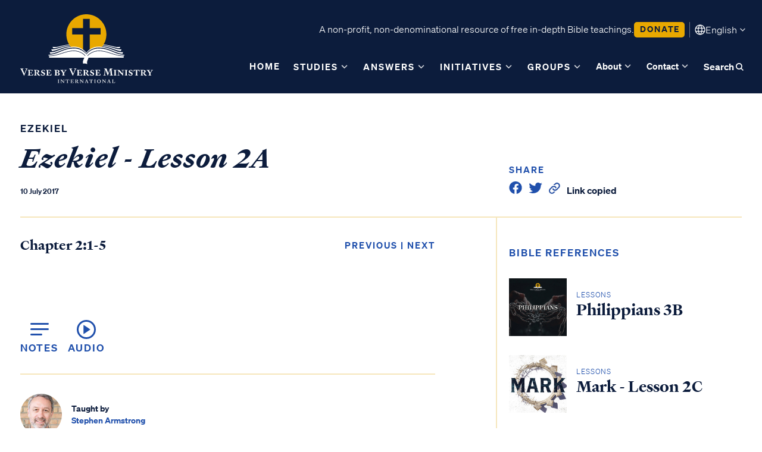

--- FILE ---
content_type: text/html; charset=utf-8
request_url: https://versebyverseministry.org/lessons/ezekiel-lesson-2a
body_size: 23345
content:
<!DOCTYPE html>
<html lang="en" dir="ltr">
  <head>
    <meta name="viewport" content="width=device-width, initial-scale=1, maximum-scale=1, user-scalable=no">
    <link rel="icon" type="image/ico" href="/assets/favicon-9976d3e28e614e2bcc233796c63bae81e2ad478761815b4310a43af2f57f7adf.ico" />
    <link rel="apple-touch-icon" sizes="180x180" href="/assets/apple-touch-icon-acab11fa519dc2e4059eda2680835ed415e648d4c63342a0e650a0a05302cb20.png">
    <link rel="icon" type="image/png" sizes="32x32" href="/assets/favicon-32x32-6b2dee87ded79f6716045bef19af3ce753fc742fa5b6e3387ceb37fc38f25d76.png">
    <link rel="icon" type="image/png" sizes="16x16" href="/assets/favicon-16x16-3c1b5a2a56df0fa8ba8f3aacef312c721935f31390333a64ed376c068020bacb.png">
    <link href="https://cdn.jsdelivr.net/npm/select2@4.1.0-rc.0/dist/css/select2.min.css" rel="stylesheet" />
    <link rel="stylesheet" href="https://cdn.plyr.io/3.7.3/plyr.css" />
    <link rel="manifest" href="/site.webmanifest">
    <meta name="csrf-param" content="authenticity_token" />
<meta name="csrf-token" content="jkMwyUSoqHhVxoA0GEF4f9OvMdGPUiT8Mm27wlaGqoElKqSN4ecnHRn9ma55WQBjZ2iD03hTcSEqdHhFHs3prQ" />
    <meta name="csp-nonce" />
    <script nonce="">
  (function(global) {
    // Create the namespace if it doesn't already exist
    global.VBVUtils = global.VBVUtils || {};

    global.VBVUtils.getCookie = function(name) {
      const nameEQ = name + "=";
      const ca = document.cookie.split(';');
      for (let i = 0; i < ca.length; i++) {
        let c = ca[i];
        while (c.charAt(0) == ' ') c = c.substring(1, c.length);
        if (c.indexOf(nameEQ) == 0) return c.substring(nameEQ.length, c.length);
      }
      return null;
    };

    global.VBVUtils.setCookie = function(name, value, days) {
      let expires = "";
      if (days) {
        const date = new Date();
        date.setTime(date.getTime() + (days * 24 * 60 * 60 * 1000));
        expires = "; expires=" + date.toUTCString();
      }
      document.cookie = name + "=" + (value || "") + expires + "; path=/";
    };

    // Function to clear cookies
    global.VBVUtils.clearCookie = function(name) {
        document.cookie = name + '=; expires=Thu, 01 Jan 1970 00:00:00 UTC; path=/;';
    }

    global.VBVUtils.addCookiesAcceptedListener = function(callback) {
      document.addEventListener('cookiesResponseChanged', callback);
      callback();
    };

    global.VBVUtils.notifyCookiesAccepted = function() {
      const event = new Event('cookiesResponseChanged');
      document.dispatchEvent(event);
    };

    global.VBVUtils.setFunctionalCookies = function(value) {
      global.VBVUtils.setCookie('functionalCookies', value, 365);
    };

    global.VBVUtils.getFunctionalCookies = function() {
      return global.VBVUtils.getCookie('functionalCookies') === 'true';
    };

    global.VBVUtils.setAnalyticsCookies = function(value) {
      global.VBVUtils.setCookie('analyticsCookies', value, 365);
    };

    global.VBVUtils.getAnalyticsCookies = function() {
      return global.VBVUtils.getCookie('analyticsCookies') === 'true';
    };

    global.VBVUtils.setCookieConsent = function(value) {
      global.VBVUtils.setCookie('cookieConsent', value, 365);
    };

    global.VBVUtils.getCookieConsent = function() {
      return global.VBVUtils.getCookie('cookieConsent') === 'true';
    };

    global.VBVUtils.clearCookies = function() {
      global.VBVUtils.clearCookie('functionalCookies');
      global.VBVUtils.clearCookie('analyticsCookies');
      global.VBVUtils.clearCookie('cookieConsent');
    };

    global.VBVUtils.turboAddEventListener = function(element, event, key, callback) {
      // If the element doesn't have the data element for the event key, add it and add the event
      if (!element.dataset[key]) {
        element.dataset[key] = 'true';
        element.addEventListener(event, callback);
      }
    };

    global.VBVUtils.loadScriptWithCSP = function(globalName, initFunction, scriptUrl, nonce) {
      window[globalName] =  window[globalName] || initFunction();
      var scriptTag = 'script';
      var firstScript = document.getElementsByTagName(scriptTag)[0],
        newScript = document.createElement(scriptTag);

      newScript.async = true;
      newScript.src = scriptUrl;

      // Set the nonce directly
      newScript.setAttribute('nonce', nonce);

      // Listen for the script load event to set nonce on subsequent scripts
      newScript.onload = function() {
        var loadedScripts = document.querySelectorAll(`script[src^="${scriptUrl.split('?')[0]}"]`);
        loadedScripts.forEach(function(script) {
          script.setAttribute('nonce', nonce);
        });
      };

      firstScript.parentNode.insertBefore(newScript, firstScript);
    };

  })(window);
</script>
          <title>Ezekiel - Lesson 2A | Verse By Verse Ministry International</title>
    <meta name="description" content="Discover Ezekiel&#39;s vision of cherubim and their significance in God&#39;s glory. Join Stephen Armstrong&#39;s insightful lesson for deeper understanding.">
    <script nonce="" src="https://player.vimeo.com/api/player.js"></script>

            <meta property="og:image" content="https://media.versebyverseministry.org/images/bible_study_images/Ezekiel_cover_centered.jpg">
      <meta property="og:image:width" content="1400">
      <meta property="og:image:height" content="1400">

        <meta property="og:title" content="Ezekiel - Lesson 2A | Verse By Verse Ministry International">

        <meta property="og:description" content="Discover Ezekiel&#39;s vision of cherubim and their significance in God&#39;s glory. Join Stephen Armstrong&#39;s insightful lesson for deeper understanding.">

      <meta property="og:type" content="website" />
    <link href="https://fonts.googleapis.com/css?family=Lato:ital,wght@0,100;0,300;0,400;0,700;0,900;1,100;1,300;1,400;1,700;1,900&family=Playfair+Display:ital,wght@1,500i%7cPlayfair+Display:ital,wght@0,400;0,700;0,900;1,400;1,500;1,700;1,900" rel="stylesheet">
    <script async src="https://ga.jspm.io/npm:es-module-shims@1.8.2/dist/es-module-shims.js" data-turbo-track="reload"></script>
    <script type="importmap" data-turbo-track="reload">{
  "imports": {
    "application": "/assets/application-d18fe0ab355b7ceabcda81daa8d889c0a7ccade16a9be9cf11d2f55409f637cc.js",
    "@hotwired/turbo-rails": "/assets/turbo.min-fcb683144a7bcb99720c2a5325259ae33a534c66f030618d91bb306a3bb6efd2.js",
    "@hotwired/stimulus": "/assets/stimulus.min-dd364f16ec9504dfb72672295637a1c8838773b01c0b441bd41008124c407894.js",
    "@hotwired/stimulus-loading": "/assets/stimulus-loading-3576ce92b149ad5d6959438c6f291e2426c86df3b874c525b30faad51b0d96b3.js",
    "home": "/assets/home-1366fe5b4344403ce2213edf70bab0dc6ada6c0d35585d2f8e4d243b35d53e22.js",
    "donations": "/assets/donations-b679e66978d991196568a43546f2d1f8d60fe3cbdbb599fb702e146d9b7688c7.js",
    "custom_active_admin": "/assets/custom_active_admin-b7c6a69aa9d0e6d2b3483a31be36a0fb87cd2c31744df82e2de6d62b3774b2f8.js",
    "ckeditor_filebrowser": "/assets/ckeditor_filebrowser-8e2efca30dc15273e2dc43011d5ab19355b921c4a554c4c1714326bf19a9bb54.js",
    "jquery": "/assets/jquery-3158ee616193dde0b605a15cb9ca832f9de674111b7cf4393353432ab8fa272d.js",
    "lazysizes": "/assets/lazysizes-47d20d39dfc62731cc1680d12bfbd9efdcaef38c10edcd60638764657baf8e6f.js",
    "plyr": "/assets/plyr-55ac756ff4be591a9841dfdf5b708601caac7788e06518d44a619b8fed97efe0.js",
    "select2": "/assets/select2-8395fce341d1411dc631e85d0d1318edb24a31f198b5a27637c506316752c6b6.js",
    "@activeadmin/activeadmin": "/assets/@activeadmin--activeadmin-084c3a4a8e04ae2fca72a47fec5ab491d5170a3f4a1f503819167eaa53de0b3f.js",
    "@rails/ujs": "/assets/@rails--ujs-8fbd650218b6b146a78aa5d7d6cd8eb8d9da87cc6d504aab7fc3c6b64e94d34b.js",
    "flatpickr": "/assets/flatpickr-ccb36f17c0c654f44cca01322dcaa8ba638860dd2915c34c99b519c044f3b882.js",
    "tom-select": "/assets/tom-select-8f12dd47d16ec2ec6576e1bb44907f8dd4d51a27c2a378920ba610043d48f2e1.js",
    "controllers/application": "/assets/controllers/application-368d98631bccbf2349e0d4f8269afb3fe9625118341966de054759d96ea86c7e.js",
    "controllers/filters_controller": "/assets/controllers/filters_controller-c7c09fe318ebd86e96bb9989cf344e064e36277cabe2fb5ab61a32e45b2b5b1c.js",
    "controllers/hello_controller": "/assets/controllers/hello_controller-549135e8e7c683a538c3d6d517339ba470fcfb79d62f738a0a089ba41851a554.js",
    "controllers": "/assets/controllers/index-2db729dddcc5b979110e98de4b6720f83f91a123172e87281d5a58410fc43806.js",
    "controllers/newsletter_dialog_controller": "/assets/controllers/newsletter_dialog_controller-5437908986208b78def4e26add7d0dd2f7580178d6f89708eebda70f237eb7fa.js",
    "controllers/small_group_dialog_controller": "/assets/controllers/small_group_dialog_controller-56ddbd55a4e5f53e5c7a50c23c840d570aee0fb56443c4ce13be05519ed8d990.js",
    "admin/direct_upload": "/assets/admin/direct_upload-389ff7b5d3725fb7ed792fd4277fcea9a47b307f3fc643be50000eba52749a49.js",
    "admin": "/assets/admin/index-bc7323ab6b6965e8506764b9c87f2d3d9d5f8d7531b435e360b09ce37ca14e1d.js",
    "design_2021": "/assets/design_2021/index-7aca33055303a402d49f43b4157cd1dd8e4d57228eeaa4689a9899400d2db07a.js",
    "design_2021/js/contact_form": "/assets/design_2021/js/contact_form-d00211a2b482c7a23f6ba3ebac4342b2174155a29b2b50f7de132a54fbb857bb.js",
    "design_2021/js/cookie_banner": "/assets/design_2021/js/cookie_banner-2edf5aea4f4fb7a73dff8781fddcc3dbeb8b685356274748edb95cdae7fb2314.js",
    "design_2021/js/donation": "/assets/design_2021/js/donation-51c35d85d386ee088f2e79c449f325773d1dfbfc2b085c542e0f38e25140a710.js",
    "design_2021/js/download-signup": "/assets/design_2021/js/download-signup-0e8becba9cc4ef2fcec5b00dc007c576e02f4655732fe8929599c8efeebf5e79.js",
    "design_2021/js/head": "/assets/design_2021/js/head-f59b1f64d095bb99d154e73d12dc1e68e368e4cd5f6ae8bdd9aeaaa4d2bd3a0b.js",
    "design_2021/js/lang": "/assets/design_2021/js/lang-ed5ad34afc5e9471de5bd5bde755398ba91c90efde5b0a8a85b078ae9cc0fa6e.js",
    "design_2021/js/lesson": "/assets/design_2021/js/lesson-b3cf3d25962dc68de0a176309e641c1bcd155f615bdd6c6c8bc2022b72900b14.js",
    "design_2021/js/main": "/assets/design_2021/js/main-cde39f6621c17e0bc2c87c5ae772699765ab843e68100d0b9bed9c1ee447f6d3.js",
    "design_2021/js/share": "/assets/design_2021/js/share-d0cb0db4d11e8182af776970e0c7d8b1385519457111924507c6ef2d31ec48ea.js",
    "design_2021/js/small_groups_registration": "/assets/design_2021/js/small_groups_registration-4039c25b499c66d69ca79a6d36e66eaac47ccff85aebdff9e5ec135a4076d69b.js",
    "design_2021/vendor/bootstrap.bundle.min": "/assets/design_2021/vendor/bootstrap.bundle.min-871b9ec7751ab4db77d55c283f17ee33630cd54a48a39db0c17b8c104ca85e21.js",
    "design_2021/vendor/debug-grid/debug-grid": "/assets/design_2021/vendor/debug-grid/debug-grid-ea5da1da55fb461387f79edac26da7646d98eaad8ba4396598f38878eaa2e293.js",
    "design_2021/vendor/popper.min": "/assets/design_2021/vendor/popper.min-0dcdb1883c170057db6ee52ed4a1acbe324c09c0dfd8e51dca44e1a5ce240dd6.js",
    "donate/form": "/assets/donate/form-243ecbb39bbf97dfe5127140904336606dce208f90cbad375d9a8ef6029ae1db.js",
    "donate": "/assets/donate/index-97e1b2bdfebf0fd8a4d2be1159ef26901555580bc2f49aff7ef169735e76c93d.js",
    "conference/conferences": "/assets/conference/conferences-028ad573ac60dc1a2942108358af5c7dd77e7332f1d082627fbfda7b02ca1eac.js",
    "conference": "/assets/conference/index-b70045cc68b9eda26b9d55d14df485d563495506a720ab543bb35f4332e71ba5.js",
    "video": "/assets/video/index-9676a9717441fe780b5807225487f3e7f6a4e7091cb242f388657ab68961f043.js",
    "video/video_series": "/assets/video/video_series-37b7f791698fdc99085c4bcc7c0c680d4760038917e5cbbc07265015e4086f1d.js"
  }
}</script>
<link rel="modulepreload" href="/assets/application-d18fe0ab355b7ceabcda81daa8d889c0a7ccade16a9be9cf11d2f55409f637cc.js">
<link rel="modulepreload" href="/assets/turbo.min-fcb683144a7bcb99720c2a5325259ae33a534c66f030618d91bb306a3bb6efd2.js">
<link rel="modulepreload" href="/assets/stimulus.min-dd364f16ec9504dfb72672295637a1c8838773b01c0b441bd41008124c407894.js">
<link rel="modulepreload" href="/assets/stimulus-loading-3576ce92b149ad5d6959438c6f291e2426c86df3b874c525b30faad51b0d96b3.js">
<link rel="modulepreload" href="/assets/controllers/application-368d98631bccbf2349e0d4f8269afb3fe9625118341966de054759d96ea86c7e.js">
<link rel="modulepreload" href="/assets/controllers/filters_controller-c7c09fe318ebd86e96bb9989cf344e064e36277cabe2fb5ab61a32e45b2b5b1c.js">
<link rel="modulepreload" href="/assets/controllers/hello_controller-549135e8e7c683a538c3d6d517339ba470fcfb79d62f738a0a089ba41851a554.js">
<link rel="modulepreload" href="/assets/controllers/index-2db729dddcc5b979110e98de4b6720f83f91a123172e87281d5a58410fc43806.js">
<link rel="modulepreload" href="/assets/controllers/newsletter_dialog_controller-5437908986208b78def4e26add7d0dd2f7580178d6f89708eebda70f237eb7fa.js">
<link rel="modulepreload" href="/assets/controllers/small_group_dialog_controller-56ddbd55a4e5f53e5c7a50c23c840d570aee0fb56443c4ce13be05519ed8d990.js">
<script type="module">import "application"</script>
    <script type="module">import "home"</script>
    <link rel="stylesheet" href="/assets/application-8da38d26c023e95c8ce73581a24524e52311d9dc2e2d5f866b61782e6e5cdb1d.css" data-turbo-track="reload" />
    <script data-turbo-track="reload" src="https://js.stripe.com/v3/"></script>
    <!-- Google tag (gtag.js) -->
<script nonce="">
  // Define dataLayer and the gtag function.
  window.dataLayer = window.dataLayer || [];
  function gtag(){dataLayer.push(arguments);}

  // Set default consent to 'denied' as a placeholder
  // Determine actual values based on your own requirements
  gtag('consent', 'default', {
    // 'ad_storage': 'denied',
    // 'ad_user_data': 'denied',
    // 'ad_personalization': 'denied',
    'analytics_storage': 'denied'
  });

  VBVUtils.addCookiesAcceptedListener(function() {
      if (VBVUtils.getAnalyticsCookies()) {
          console.log("GTag is loading");
          gtag('consent', 'update', {
              // 'ad_storage': 'granted',
              // 'ad_user_data': 'granted',
              // 'ad_personalization': 'granted',
              'analytics_storage': 'granted'
          });
      }
  });
</script>
<!-- Google Tag Manager - Verse By Verse Ministry Account -->
<script nonce="">
  (function(w,d,s,l,i){w[l]=w[l]||[];w[l].push({'gtm.start':
  new Date().getTime(),event:'gtm.js'});var f=d.getElementsByTagName(s)[0],
  j=d.createElement(s),dl=l!='dataLayer'?'&l='+l:'';j.async=true;j.src=
  'https://www.googletagmanager.com/gtm.js?id='+i+dl;f.parentNode.insertBefore(j,f);
  })(window,document,'script','dataLayer','GTM-T9S49N4W');
</script>
<!-- End Google Tag Manager -->

  </head>
  <body>
    <svg xmlns="http://www.w3.org/2000/svg" style="display:none;">
    <symbol id="icon-info" viewBox="0 0 16 16">
        <g opacity="0.6">
            <path
                d="M7.49984 11.1666H8.49984V7.33329H7.49984V11.1666ZM7.99984 6.19229C8.15239 6.19229 8.28028 6.14068 8.3835 6.03746C8.48673 5.93424 8.53834 5.80635 8.53834 5.65379C8.53834 5.50124 8.48673 5.37335 8.3835 5.27013C8.28028 5.16702 8.15239 5.11546 7.99984 5.11546C7.84728 5.11546 7.71939 5.16702 7.61617 5.27013C7.51295 5.37335 7.46134 5.50124 7.46134 5.65379C7.46134 5.80635 7.51295 5.93424 7.61617 6.03746C7.71939 6.14068 7.84728 6.19229 7.99984 6.19229ZM8.001 14.3333C7.125 14.3333 6.30161 14.1671 5.53084 13.8346C4.76006 13.5022 4.08961 13.051 3.5195 12.4811C2.94939 11.9112 2.498 11.2411 2.16534 10.4706C1.83278 9.70018 1.6665 8.87701 1.6665 8.00113C1.6665 7.12513 1.83273 6.30174 2.16517 5.53096C2.49761 4.76018 2.94878 4.08974 3.51867 3.51963C4.08856 2.94951 4.75873 2.49813 5.52917 2.16546C6.29961 1.8329 7.12278 1.66663 7.99867 1.66663C8.87467 1.66663 9.69806 1.83285 10.4688 2.16529C11.2396 2.49774 11.9101 2.9489 12.4802 3.51879C13.0503 4.08868 13.5017 4.75885 13.8343 5.52929C14.1669 6.29974 14.3332 7.1229 14.3332 7.99879C14.3332 8.87479 14.1669 9.69818 13.8345 10.469C13.5021 11.2397 13.0509 11.9102 12.481 12.4803C11.9111 13.0504 11.2409 13.5018 10.4705 13.8345C9.70006 14.167 8.87689 14.3333 8.001 14.3333ZM7.99984 13.3333C9.48873 13.3333 10.7498 12.8166 11.7832 11.7833C12.8165 10.75 13.3332 9.48885 13.3332 7.99996C13.3332 6.51107 12.8165 5.24996 11.7832 4.21663C10.7498 3.18329 9.48873 2.66663 7.99984 2.66663C6.51095 2.66663 5.24984 3.18329 4.2165 4.21663C3.18317 5.24996 2.6665 6.51107 2.6665 7.99996C2.6665 9.48885 3.18317 10.75 4.2165 11.7833C5.24984 12.8166 6.51095 13.3333 7.99984 13.3333Z"
                fill="#2050AC" />
        </g>
    </symbol>

    <symbol id="icon-caret" viewBox="0 0 20 20">
        <g opacity="0.8">
            <path d="M10.5547 10.9999L14.388 7.16658L15.5547 8.33325L10.5547 13.3333L5.55469 8.33325L6.72135 7.16658L10.5547 10.9999Z" fill="currentColor" />
        </g>
    </symbol>

    <symbol id="icon-language" viewBox="0 0 20 20">
        <g>
            <path d="M10 19.5C8.6975 19.5 7.46833 19.2503 6.3125 18.751C5.15667 18.2517 4.14867 17.5718 3.2885 16.7115C2.42817 15.8513 1.74833 14.8433 1.249 13.6875C0.749667 12.5317 0.5 11.3025 0.5 10C0.5 8.68717 0.749667 7.45542 1.249 6.30475C1.74833 5.15408 2.42817 4.14867 3.2885 3.2885C4.14867 2.42817 5.15667 1.74833 6.3125 1.249C7.46833 0.749667 8.6975 0.5 10 0.5C11.3128 0.5 12.5446 0.749667 13.6953 1.249C14.8459 1.74833 15.8513 2.42817 16.7115 3.2885C17.5718 4.14867 18.2517 5.15408 18.751 6.30475C19.2503 7.45542 19.5 8.68717 19.5 10C19.5 11.3025 19.2503 12.5317 18.751 13.6875C18.2517 14.8433 17.5718 15.8513 16.7115 16.7115C15.8513 17.5718 14.8459 18.2517 13.6953 18.751C12.5446 19.2503 11.3128 19.5 10 19.5ZM10 17.9788C10.5103 17.3019 10.9398 16.6192 11.2885 15.9307C11.6372 15.2422 11.9212 14.4897 12.1405 13.673H7.8595C8.09167 14.5153 8.37892 15.2808 8.72125 15.9693C9.06342 16.6578 9.48967 17.3276 10 17.9788ZM8.0635 17.7038C7.68017 17.1538 7.33592 16.5285 7.03075 15.828C6.72558 15.1273 6.48842 14.409 6.31925 13.673H2.927C3.45517 14.7115 4.1635 15.584 5.052 16.2905C5.9405 16.9968 6.94433 17.4679 8.0635 17.7038ZM11.9365 17.7038C13.0557 17.4679 14.0595 16.9968 14.948 16.2905C15.8365 15.584 16.5448 14.7115 17.073 13.673H13.6807C13.4794 14.4153 13.2262 15.1368 12.921 15.8375C12.616 16.5382 12.2878 17.1603 11.9365 17.7038ZM2.298 12.173H6.0155C5.95267 11.8013 5.90708 11.4369 5.87875 11.0798C5.85058 10.7228 5.8365 10.3628 5.8365 10C5.8365 9.63717 5.85058 9.27725 5.87875 8.92025C5.90708 8.56308 5.95267 8.19867 6.0155 7.827H2.298C2.20183 8.16667 2.12817 8.51983 2.077 8.8865C2.02567 9.25317 2 9.62433 2 10C2 10.3757 2.02567 10.7468 2.077 11.1135C2.12817 11.4802 2.20183 11.8333 2.298 12.173ZM7.51525 12.173H12.4848C12.5474 11.8013 12.5929 11.4402 12.6212 11.0895C12.6494 10.7388 12.6635 10.3757 12.6635 10C12.6635 9.62433 12.6494 9.26117 12.6212 8.9105C12.5929 8.55983 12.5474 8.19867 12.4848 7.827H7.51525C7.45258 8.19867 7.40708 8.55983 7.37875 8.9105C7.35058 9.26117 7.3365 9.62433 7.3365 10C7.3365 10.3757 7.35058 10.7388 7.37875 11.0895C7.40708 11.4402 7.45258 11.8013 7.51525 12.173ZM13.9845 12.173H17.702C17.7982 11.8333 17.8718 11.4802 17.923 11.1135C17.9743 10.7468 18 10.3757 18 10C18 9.62433 17.9743 9.25317 17.923 8.8865C17.8718 8.51983 17.7982 8.16667 17.702 7.827H13.9845C14.0473 8.19867 14.0929 8.56308 14.1212 8.92025C14.1494 9.27725 14.1635 9.63717 14.1635 10C14.1635 10.3628 14.1494 10.7228 14.1212 11.0798C14.0929 11.4369 14.0473 11.8013 13.9845 12.173ZM13.6807 6.327H17.073C16.5385 5.27567 15.835 4.40317 14.9625 3.7095C14.09 3.016 13.0813 2.54167 11.9365 2.2865C12.3198 2.8685 12.6608 3.50508 12.9595 4.19625C13.2583 4.88725 13.4987 5.5975 13.6807 6.327ZM7.8595 6.327H12.1405C11.9083 5.491 11.6163 4.72075 11.2645 4.01625C10.9125 3.31175 10.491 2.64675 10 2.02125C9.509 2.64675 9.0875 3.31175 8.7355 4.01625C8.38367 4.72075 8.09167 5.491 7.8595 6.327ZM2.927 6.327H6.31925C6.50125 5.5975 6.74167 4.88725 7.0405 4.19625C7.33917 3.50508 7.68017 2.8685 8.0635 2.2865C6.91217 2.54167 5.90192 3.01767 5.03275 3.7145C4.16342 4.41117 3.4615 5.282 2.927 6.327Z" fill="currentColor" />
        </g>
    </symbol>
</svg>

    
    <div id="wrapper" data-turbo="true">
        <input type="checkbox" id="main-nav-menustate" class="menustate" hidden="">
<header class="site-header">
  <label class="menuburger js-menuburger" for="main-nav-menustate" aria-hidden="true">
    <span class="ingredient -bun -top">
      <span class="bar"></span>
    </span>
    <span class="ingredient -bun -bottom">
      <span class="bar"></span>
    </span>
  </label>
  <div class="width-limit -site -pageboundaries">
    <div class="logo-wrapper">
      <figure class="site-logo">
        <a class="link" href="/">
          Logo
        </a>
      </figure>
    </div>
    <div class="navright">
      <div class="site-info">
        <p class="nav-body-text">A non-profit, non-denominational resource of free in-depth Bible teachings.</p>
        <a class="button-link -secondary -small" href="/donate">
          <span class="label">Donate</span>
        </a>
        <div class="divider"></div>
        <button class="language-button">
          <svg>
            <use xlink:href="#icon-language"></use>
          </svg>
          <span class="languagetext">English</span>
          <svg>
            <use xlink:href="#icon-caret"></use>
          </svg>
          <select name="locale" class="language_select nav_locale_select" data-value="" aria-label="Select language">
                <option value="en">English</option>
                <option value="af">Afrikaans</option>
                <option value="am">Amharic</option>
                <option value="ar">العربية</option>
                <option value="de">German</option>
                <option value="es">Español</option>
                <option value="fa">Farsi</option>
                <option value="fr">Français</option>
                <option value="hi">Hindi</option>
                <option value="id">Bahasa Indonesia</option>
                <option value="it">Italiano</option>
                <option value="nl">Dutch</option>
                <option value="no">Norwegian</option>
                <option value="pl">Polski</option>
                <option value="pt">Português</option>
                <option value="sk">Slovenksy</option>
                <option value="sw">Kiswahili</option>
                <option value="ta">Tamil</option>
                <option value="tl">Pilipino</option>
                <option value="ur">اردو</option>
                <option value="vi">Vietnamese</option>
                <option value="zh">中文</option>
          </select>
        </button>
      </div>
      <div class="site-nav">
        <input type="checkbox" id="site-nav-search-toggle" hidden="">
        <div class="nav-search">
          <div class="field">
            <form class="input-search-block" action="/search" accept-charset="UTF-8" method="get">
              <input type="text" name="q" id="q" class="text required" placeholder="Enter your search here..." autocomplete="on" />
</form>          </div>
          <label for="site-nav-search-toggle" class="close">
            <svg width="16" height="16" viewBox="0 0 16 16" fill="none" xmlns="http://www.w3.org/2000/svg">
              <path d="M12 4L4 12M4 4L12 12" stroke="#0C1C3C" stroke-width="1.6" stroke-linecap="round" stroke-linejoin="round"/>
            </svg>
          </label>
        </div>
        <ul class="navitems -left js-nav-dropdowns">
            <li class="navitem nav-dropdown">
              <div class="dropbtn">
                <a class="link" href="/">Home</a>
              </div>
            </li>
          <li class="navitem nav-dropdown">
            <div class="dropbtn">
              <a class="link" href="/bible-studies/dashboard">Studies</a>
              <div class="js-dropdown-trigger dropdownicon">
                <svg id="iconcaretdown">
                  <use xlink:href="#icon-caret"></use>
                </svg>
              </div>
            </div>
            <div class="dropdown-content">
                <a class="sub_link" href="/bible-studies/category/new-testament-books">New Testament Books</a>
                <a class="sub_link" href="/bible-studies/category/old-testament-books">Old Testament Books</a>
                <a class="sub_link" href="/bible-studies/category/single-teachings">Single Teachings</a>
                <a class="sub_link" href="/bible-studies/category/topical-series">Topical Series</a>
                <a class="sub_link" href="/bible-studies/category/webinars">Webinars</a>
              <a class="sub_link" href="/teachers"><span class="translation_missing" title="translation missing: en.teachers">Teachers</span></a>
              <a class="sub_link" href="/conferences">Conferences</a>
              <a class="sub_link" href="/curriculum">Group Studies</a>
                <a class="sub_link" href="/books">Books</a>
            </div>
          </li>
          <li class="navitem nav-dropdown">
            <div class="dropbtn">
              <a class="link" href="/bible-answers">Answers</a>
              <div class="js-dropdown-trigger dropdownicon">
                <svg id="iconcaretdown">
                  <use xlink:href="#icon-caret"></use>
                </svg>
              </div>
            </div>
            <div class="dropdown-content">
                <a class="sub_link" href="/bible-answers/category/who-is-jesus">Who is Jesus?</a>
                <a class="sub_link" href="/bible-answers/category/creation">Creation</a>
                <a class="sub_link" href="/bible-answers/category/prophecy-end-times">Prophecy &amp; End Times</a>
                <a class="sub_link" href="/bible-answers/category/doctrine-theology">Doctrine &amp; Theology</a>
                <a class="sub_link" href="/bible-answers/category/demons">Angels &amp; Demons</a>
                <a class="sub_link" href="/bible-answers/category/bible-questions">Names &amp; Places</a>
                <a class="sub_link" href="/bible-answers/category/personal-questions">Social Issues</a>
            </div>
          </li>
            <li class="navitem nav-dropdown">
              <div class="dropbtn">
                <a class="link" href="/events">initiatives</a>
                <div class="js-dropdown-trigger dropdownicon">
                  <svg id="iconcaretdown">
                    <use xlink:href="#icon-caret"></use>
                  </svg>
                </div>
              </div>
              <div class="dropdown-content">
                    <h4 class="subtitle">Current projects</h4>
                  <a class="sub_link" href="/projects/published-materials">Published Materials</a>
                  <a class="sub_link" href="/projects/rightnow-media-partnership">RightNow Media -  VBVMI Bible Streaming </a>
                  <a class="sub_link" href="/projects/world-wide-internet-radio">World-Wide Internet Radio</a>
                  <a class="sub_link" href="/projects/offline-ministry-program">Prison Ministry Program</a>
                  <a class="sub_link" href="/projects/vbvmi-bible-academy">Accredited VBVMI Bible Teachings for ACSI Educators</a>
                  <a class="sub_link" href="/projects/volunteer-with-vbvmi">Volunteer with VBVMI</a>
                  <a class="sub_link" href="/projects/translations">Translation Project</a>
              </div>
            </li>
            <li class="navitem nav-dropdown">
              <div class="dropbtn">
                <a class="link" href="/small_groups">Groups</a>
                <div class="js-dropdown-trigger dropdownicon">
                  <svg id="iconcaretdown">
                    <use xlink:href="#icon-caret"></use>
                  </svg>
                </div>
              </div>
              <div class="dropdown-content">
                <a class="sub_link" href="/small_groups">Find a group</a>
                <a class="sub_link" href="/small_groups/register">For group leaders</a>
              </div>
            </li>
        </ul>
        <ul class="navitems -right js-nav-dropdowns">
          <li class="navitem nav-dropdown">
            <div class="dropbtn">
              <a class="link" href="/about">About</a>
              <div class="js-dropdown-trigger dropdownicon">
                <svg id="iconcaretdown">
                  <use xlink:href="#icon-caret"></use>
                </svg>
              </div>
            </div>
            <div class="dropdown-content">
              <a class="sub_link" href="/about">About us</a>
              <a class="sub_link" href="/about/beliefs">Beliefs</a>
              <a class="sub_link" href="/about/history">History</a>
              <a class="sub_link" href="/our-leadership">Our team</a>
            </div>
          </li>
          <li class="navitem nav-dropdown">
            <div class="dropbtn">
              <a class="link" href="/contact">Contact</a>
              <div class="js-dropdown-trigger dropdownicon">
                <svg id="iconcaretdown">
                  <use xlink:href="#icon-caret"></use>
                </svg>
              </div>
            </div>
            <div class="dropdown-content">
              <a class="sub_link" href="/contact">Contact us</a>
              <a class="sub_link" href="/contact/volunteer">Volunteer</a>
            </div>
          </li>
          <li class="navitem nav-dropdown -search">
            <div class="dropbtn">
              <label for="site-nav-search-toggle" class="link">Search
                <svg width="19" height="17" viewBox="0 0 19 17" fill="none" xmlns="http://www.w3.org/2000/svg">
                  <path fill="currentColor" d="M14.8333 15L11.5833 11.75C11.1667 12.0833 10.6875 12.3472 10.1458 12.5417C9.60417 12.7361 9.02778 12.8333 8.41667 12.8333C6.90278 12.8333 5.62153 12.309 4.57292 11.2604C3.52431 10.2118 3 8.93056 3 7.41667C3 5.90278 3.52431 4.62153 4.57292 3.57292C5.62153 2.52431 6.90278 2 8.41667 2C9.93056 2 11.2118 2.52431 12.2604 3.57292C13.309 4.62153 13.8333 5.90278 13.8333 7.41667C13.8333 8.02778 13.7361 8.60417 13.5417 9.14583C13.3472 9.6875 13.0833 10.1667 12.75 10.5833L16 13.8333L14.8333 15ZM8.41667 11.1667C9.45833 11.1667 10.3438 10.8021 11.0729 10.0729C11.8021 9.34375 12.1667 8.45833 12.1667 7.41667C12.1667 6.375 11.8021 5.48958 11.0729 4.76042C10.3438 4.03125 9.45833 3.66667 8.41667 3.66667C7.375 3.66667 6.48958 4.03125 5.76042 4.76042C5.03125 5.48958 4.66667 6.375 4.66667 7.41667C4.66667 8.45833 5.03125 9.34375 5.76042 10.0729C6.48958 10.8021 7.375 11.1667 8.41667 11.1667Z"/>
                </svg>
              </label>
            </div>
          </li>
        </ul>
        <button class="language-button">
          <svg>
            <use xlink:href="#icon-language"></use>
          </svg>
          <span class="languagetext">English</span>
          <svg>
            <use xlink:href="#icon-caret"></use>
          </svg>
          <select name="locale" class="language_select nav_locale_select" data-value="" aria-label="Select language">
                <option value="en">English</option>
                <option value="af">Afrikaans</option>
                <option value="am">Amharic</option>
                <option value="ar">العربية</option>
                <option value="de">German</option>
                <option value="es">Español</option>
                <option value="fa">Farsi</option>
                <option value="fr">Français</option>
                <option value="hi">Hindi</option>
                <option value="id">Bahasa Indonesia</option>
                <option value="it">Italiano</option>
                <option value="nl">Dutch</option>
                <option value="no">Norwegian</option>
                <option value="pl">Polski</option>
                <option value="pt">Português</option>
                <option value="sk">Slovenksy</option>
                <option value="sw">Kiswahili</option>
                <option value="ta">Tamil</option>
                <option value="tl">Pilipino</option>
                <option value="ur">اردو</option>
                <option value="vi">Vietnamese</option>
                <option value="zh">中文</option>
          </select>
        </button>
        <div class="promo">
          <section class="app-promo">
  <div class="width-limit -site -pageboundaries">
    <div class="content">
      <p>Access all of our teaching materials through our smartphone apps conveniently and quickly.</p>
      <div class="button-group">
        <figure class="app-button -apple">
          <a class="link" href="https://itunes.apple.com/us/app/verse-by-verse-ministry/id721033193?mt=8" target="_blank">
            Logo
          </a>
        </figure>
        <figure class="app-button -google">
          <a class="link" href="https://play.google.com/store/apps/details?id=com.erpdevelopment.vbvm" target="_blank">
            Logo
          </a>
        </figure>
      </div>
    </div>
    <div class="media-element">
      <div class="image">
        <img class="lazyload lazy" alt="Phone mockup" src="/assets/design_2024/app-promo-device-tall-35258cdb2438a1c785991824481f84b98f8d7749ebed4b2aaa42f2ad4abb81f2.png" width="120" height="148.87" />
      </div>
    </div>
  </div>
</section>
        </div>
      </div>
    </div>
  </div>
</header>

      <main class="lesson-screen">
  <div class="width-limit -site -pageboundaries">
      <div class="lesson-header" dir=ltr>
        <div class="title-wrapper">
          <h3 class="subheading-text"><a href="/bible-studies/ezekiel">Ezekiel</a></h3>
          <h1 class="headline-text -black">Ezekiel - Lesson 2A</h1>
          <span class="metadata-text">10 July 2017</span>
        </div>
        <div class="social-share-block">
  <h3 class="subheading-text -blue -smaller">Share</h3>
  <a href="https://www.facebook.com/sharer/sharer.php?u=https://versebyverseministry.org/lessons/ezekiel-lesson-2a" class="share-btn -facebook"></a>
  <a href="https://twitter.com/share?url=https://versebyverseministry.org/lessons/ezekiel-lesson-2a" class="share-btn -twitter"></a>
  <a href="javascript:" class="share-btn -copy-link" data-url="https://versebyverseministry.org/lessons/ezekiel-lesson-2a"></a>
  <p class="share-btn -copy-link-copied" style="diplay: none;" nonce="">Link copied</p>
</div>

      </div>
    <div class="content-wrapper">
        <div class="lesson-details" dir=ltr>
          <div class="chapter-wrapper">
            <h2 class="title -smallest">Chapter 2:1-5</h2>
              <h3 class="subheading-text -smaller -blue"><a href="/lessons/ezekiel-lesson-1b">Previous</a> | <a href="/lessons/ezekiel-lesson-2b">Next</a></h3>
          </div>
          <div class="media-content">
              <div id="audio-box" class="lesson-audio tabcontent">
                <div class="plyr">
                  <audio id="lesson-player" controls>
                    <source src="https://media.versebyverseministry.org/images/uploads/Ezekiel2A.mp3" type="audio/mpeg">
                  </audio>
                </div>
              </div>
          </div>
          <div class="resource-locals-wrapper">
            <div class="lesson-buttons">
                <a target="_blank" class="resource-link -pdf" href="https://media.versebyverseministry.org/uploads/lesson_translations/33/notes_file/c99d73b5960d500128c20829420584f1.pdf">
                  <h4 class="subheading-text -blue">Notes</h4>
</a>                <a target="_blank" class="resource-link -audio" download="Ezekiel2A.mp3" href="https://media.versebyverseministry.org/images/uploads/Ezekiel2A.mp3">
                  <h4 class="subheading-text -blue">Audio</h4>
</a>            </div>
          </div>
            <div class="teacher body-text -small -sans">
		<figure class="media-element">
			<div class="image">
				<div class="aspect -square">
					<img src="https://media.versebyverseministry.org/uploads/staffs/2928/photo/p_260-fad56ddd549e438eb28e14df06372eb5.jpeg" />
				</div>
			</div>
		</figure>
	<div class="teacher-details">
		<p>Taught by</p>
		<a class="-no-underline" href="/our-leadership/stephen-armstrong">
			Stephen Armstrong
</a>	</div>
</div>
            <div class="resource-body-text">
              <div class="lesson-copy" lang="en" dir=ltr>
                <ul>
	<li>
	<p>Last week we experienced Ezekiel’s remarkable opening vision of God’s glory</p>

	<ul>
		<li>
		<p>Ezekiel described seeing the Lord seated on His throne </p>

		<ul>
			<li>
			<p>But remarkably, his vision didn’t focus on that detail</p>
			</li>
			<li>
			<p>Rather, Chapter 1 focused on cherubim, the angelic guardians of God’s glory</p>
			</li>
			<li>
			<p>Those cherubim dominated Ezekiel’s description of the scene</p>
			</li>
			<li>
			<p>Which tells us that the Lord wanted the cherubim to leave the greater impression on Ezekiel to make a point</p>
			</li>
			<li>
			<p>And I can summarize that point by revisiting three essential details in Ezekiel’s description of the cherubim</p>
			</li>
		</ul>
		</li>
		<li>
		<p>First, we saw four cherubim with their four faces</p>

		<ul>
			<li>
			<p>The number four in scripture represents the earth </p>
			</li>
			<li>
			<p>For example, we speak of four winds, four cardinal directions, “four corners”, etc.</p>
			</li>
			<li>
			<p>Furthermore, those faces featured representatives from the four divisions of earthly creatures God established in the Creation week…man, lion, ox and eagle</p>
			</li>
			<li>
			<p>So we learned that the cherubim represent all the Earth, for all Creation </p>
			</li>
		</ul>
		</li>
		<li>
		<p>Secondly, Ezekiel spent considerable time describing the elaborate wheels upon which the cherubim were carried, in synchronicity with the Lord</p>

		<ul>
			<li>
			<p>The Spirit was in the wheels, so that wherever the Lord’s glory went in His Creation, the Spirit carried these cherubim instantly</p>
			</li>
			<li>
			<p>They moved like lightning without turning or diverting so that they were never distracted or delayed in attending to God’s glory</p>
			</li>
			<li>
			<p>Their every moment was dedicated to upholding the glory of God</p>
			</li>
		</ul>
		</li>
		<li>
		<p>Thirdly, with their four wings, the cherubim upheld the throne of God in all His glory</p>

		<ul>
			<li>
			<p>God didn’t need them to hold Him up</p>
			</li>
			<li>
			<p>But He has assigned them this role to set the example for how all Creation should serve God </p>
			</li>
			<li>
			<p>They set the gold standard for all Creation</p>
			</li>
			<li>
			<p>Just as cherubim have been created to guard God’s glory, so should all Creation serve the same purpose</p>
			</li>
			<li>
			<p>And in particular, Israel was created by God to glorify His name among the nations of the world</p>
			</li>
		</ul>
		</li>
	</ul>
	</li>
	<li>
	<p>Serving the Living God well requires a dedicated focus on upholding His glory</p>

	<ul>
		<li>
		<p>We do this by following Him wholeheartedly, according to the leading of the Spirit</p>

		<ul>
			<li>
			<p>Without diversions, without delay</p>
			</li>
			<li>
			<p>And when we do this, we fulfill our created purpose and we find our fulfillment in life</p>
			</li>
			<li>
			<p>Moreover, we will share in His glory as we enjoy His presence</p>
			</li>
		</ul>
		</li>
		<li>
		<p>But when we live without considering the glory of God, we fail in our mission</p>

		<ul>
			<li>
			<p>By our self-centeredness we offend the God Who has called us and saved us by His grace</p>
			</li>
			<li>
			<p>Such was the condition of Israel in Ezekiel’s day</p>
			</li>
			<li>
			<p>Israel served themselves rather than serving God’s glory</p>
			</li>
			<li>
			<p>That’s what God wanted Ezekiel and the nation to understand through this vision</p>
			</li>
		</ul>
		</li>
		<li>
		<p>But there is still more for Ezekiel to know, so now God proceeds to call Ezekiel, the priest, into service as a prophet</p>

		<ul>
			<li>
			<p>The Lord gives Ezekiel a sobering assignment</p>
			</li>
			<li>
			<p>One that quickly makes clear why God granted Ezekiel such a profound vision of His glory</p>
			</li>
		</ul>
		</li>
	</ul>
	</li>
</ul>

<h5>
<small><a href="/search?q=Ezek.+2%3A1" class="bible-reference" data-bible-ref="Ezek. 2:1">Ezek. 2:1</a></small>  Then He said to me, “Son of man, stand on your feet that I may speak with you!”<br>
<small><a href="/search?q=Ezek.+2%3A2" class="bible-reference" data-bible-ref="Ezek. 2:2">Ezek. 2:2</a></small> As He spoke to me the Spirit entered me and set me on my feet; and I heard Him speaking to me.<br>
<small><a href="/search?q=Ezek.+2%3A3" class="bible-reference" data-bible-ref="Ezek. 2:3">Ezek. 2:3</a></small> Then He said to me, “Son of man, I am sending you to the sons of Israel, to a rebellious people who have rebelled against Me; they and their fathers have transgressed against Me to this very day.<br>
<small><a href="/search?q=Ezek.+2%3A4" class="bible-reference" data-bible-ref="Ezek. 2:4">Ezek. 2:4</a></small> “I am sending you to them who are stubborn and obstinate children, and you shall say to them, ‘Thus says the Lord God.’<br>
<small><a href="/search?q=Ezek.+2%3A5" class="bible-reference" data-bible-ref="Ezek. 2:5">Ezek. 2:5</a></small> “As for them, whether they listen or not — for they are a rebellious house — they will know that a prophet has been among them.</h5>

<ul>
	<li>
	<p>The Lord’s first words to Ezekiel were “stand on your feet”</p>

	<ul>
		<li>
		<p>At the end of Chapter 1, we read how Ezekiel responded to the vision the Lord delivered</p>

		<ul>
			<li>
			<p>Ezekiel fell on his face, prostrate before the majesty and authority of the glory of God</p>
			</li>
			<li>
			<p>Certainly this is the proper response to the glory of God</p>
			</li>
			<li>
			<p>It demonstrated appropriate humility and reverence </p>
			</li>
		</ul>
		</li>
		<li>
		<p>But almost immediately, the Lord calls Ezekiel to stand on his feet</p>

		<ul>
			<li>
			<p>There’s a striking contrast between the way God works with Ezekiel in this moment and the way He dealt with Moses at their first meeting</p>
			</li>
		</ul>
		</li>
	</ul>
	</li>
</ul>

<h5>
<small><a href="/search?q=Ex.+3%3A4" class="bible-reference" data-bible-ref="Ex. 3:4">Ex. 3:4</a> </small>When the Lord saw that he turned aside to look, God called to him from the midst of the bush and said, “Moses, Moses!” And he said, “Here I am.”<br>
<small><a href="/search?q=Ex.+3%3A5" class="bible-reference" data-bible-ref="Ex. 3:5">Ex. 3:5</a></small> Then He said, “Do not come near here; remove your sandals from your feet, for the place on which you are standing is holy ground.”<br>
<small><a href="/search?q=Ex.+3%3A6" class="bible-reference" data-bible-ref="Ex. 3:6">Ex. 3:6</a></small> He said also, “I am the God of your father, the God of Abraham, the God of Isaac, and the God of Jacob.” Then Moses hid his face, for he was afraid to look at God.</h5>

<ul>
	<li>
	<p>Moses approaches God standing with sandals</p>
	</li>
	<li>
	<p>Which prompted the Lord to order Moses to show greater reverence, causing Moses to hide himself</p>
	</li>
	<li>
	<p>While Ezekiel responds to the approach of God by falling face down, to which God responds get up on your feet</p>
	</li>
	<li>
	<p>So which is it? Should we show reverence or readiness before the Lord?</p>

	<ul>
		<li>
		<p>The answer is “yes” because both responses are required to serve God</p>
		</li>
		<li>
		<p>Service to God requires both an acknowledgement of His holiness and authority, and a readiness to stand and serve</p>
		</li>
	</ul>
	</li>
	<li>
	<p>In Moses’ case, he hadn’t recognized that he was standing in the presence of the glory of God, so his approach to God lacked reverence</p>

	<ul>
		<li>
		<p>Therefore the Lord instructed Moses to treat the ground as holy and to acknowledge the holiness of God</p>

		<ul>
			<li>
			<p>That scene captures Moses’ story perfectly</p>
			</li>
			<li>
			<p>Moses always seemed ready to serve God’s people</p>
			</li>
			<li>
			<p>In fact, we could say Moses was a bit too ready, since he acted 40 years prematurely while in Egypt</p>
			</li>
			<li>
			<p>He killed the slave master to defend the Jew, yet the people of God would not follow Moses so he fled</p>
			</li>
		</ul>
		</li>
		<li>
		<p>On the other hand, Moses struggled at times to appreciate the power and authority of God working through him</p>

		<ul>
			<li>
			<p>He was tentative and even doubting when God called him, and during times dealing with the stubbornness of Israel</p>
			</li>
			<li>
			<p>Which is why God reminded Moses over and over that His authority and power deserved Moses’ reverence </p>
			</li>
			<li>
			<p>That Moses could be sure that God’s glory would prevail through him</p>
			</li>
		</ul>
		</li>
	</ul>
	</li>
	<li>
	<p>God also reminded Ezekiel of the importance of humility, when He addresses him as “son of man”</p>

	<ul>
		<li>
		<p>That term in Hebrew is literally son of Adam, which serves to remind Ezekiel of his humble origins</p>

		<ul>
			<li>
			<p>But God dealt with Ezekiel differently than with Moses, because this prophet demonstrates an opposite weakness at times</p>
			</li>
			<li>
			<p>Ezekiel receives a tough assignment to bring bad news to people who didn’t want to hear it</p>
			</li>
			<li>
			<p>He will be treated poorly by the very people he is called to serve</p>
			</li>
			<li>
			<p>So though he revered God, Ezekiel needed encouragement to stand up in the midst of such adversity</p>
			</li>
		</ul>
		</li>
		<li>
		<p>Reverence of God is a necessary requisite for serving Him properly</p>

		<ul>
			<li>
			<p>But it’s not sufficient for our service</p>
			</li>
			<li>
			<p>We must combine humility with a self-sacrificial willingness to stand with God regardless of what may come</p>
			</li>
		</ul>
		</li>
		<li>
		<p>Consider the cherubim again</p>

		<ul>
			<li>
			<p>They show reverence for God</p>
			</li>
			<li>
			<p>They covered themselves in humility with two wings</p>
			</li>
			<li>
			<p>And they upheld the glory of God with the other two wings</p>
			</li>
		</ul>
		</li>
		<li>
		<p>But remember also they were standing erect on their legs, ready to serve God</p>

		<ul>
			<li>
			<p>They moved with Him without distraction</p>
			</li>
			<li>
			<p>And their most prominent feature wasn’t those wings that revered God</p>
			</li>
			<li>
			<p>It was those wheels that transported them in service to God</p>
			</li>
		</ul>
		</li>
	</ul>
	</li>
	<li>
	<p>So having reverence for God can never become excuse for failing to serve Him</p>

	<ul>
		<li>
		<p>Acknowledging His power and might doesn’t relieve us of the responsibility to give effort to our assigned work</p>

		<ul>
			<li>
			<p>Do you respect the power and majesty of God?</p>
			</li>
			<li>
			<p>Then you do well…better than many in fact</p>
			</li>
			<li>
			<p>But are you serving this God you revere? Or do you merely admire him from a distance?</p>
			</li>
		</ul>
		</li>
		<li>
		<p>Are you like Moses, ready to serve but without an appreciation for the power of God to make your service useful?</p>

		<ul>
			<li>
			<p>Or are you like Ezekiel?</p>
			</li>
			<li>
			<p>So enraptured by the presence of God that you’ve overlooked the reason He revealed Himself to you in the first place?</p>
			</li>
			<li>
			<p>We don’t uphold God’s glory when we deny Him our service</p>
			</li>
		</ul>
		</li>
	</ul>
	</li>
	<li>
	<p>And when we seek to serve God, we can only do so by His power</p>

	<ul>
		<li>
		<p>The Spirit of God entered Ezekiel which resulted in Ezekiel standing on his feet</p>

		<ul>
			<li>
			<p>During the Old Testament dispensation, the Spirit of God worked differently among God’s people </p>
			</li>
			<li>
			<p>The Spirit didn’t permanently indwell a saint as He does today</p>
			</li>
			<li>
			<p>Instead, the Spirit would come upon a person temporarily to empower them to serve God in a certain way</p>
			</li>
		</ul>
		</li>
		<li>
		<p>We see that happening here to Ezekiel, and this was true for every Old Testament prophet</p>

		<ul>
			<li>
			<p>Every prophet was indwelled by the Spirit to accomplish their ministry of prophecy, as Peter confirms:</p>
			</li>
		</ul>
		</li>
	</ul>
	</li>
</ul>

<h5>
<small><a href="/search?q=2Pet.+1%3A20" class="bible-reference" data-bible-ref="2Pet. 1:20">2Pet. 1:20</a></small> But know this first of all, that no prophecy of Scripture is a matter of one’s own interpretation,<br>
<small><a href="/search?q=2Pet.+1%3A21" class="bible-reference" data-bible-ref="2Pet. 1:21">2Pet. 1:21</a></small> for no prophecy was ever made by an act of human will, but men moved by the Holy Spirit spoke from God.</h5>

<ul>
	<li>
	<p>Apart from such special situations, the Spirit of God did not actively empower Old Testament saints following the moment of their salvation</p>
	</li>
	<li>
	<p>Instead, God’s people were to live according to the Law given through Moses </p>

	<ul>
		<li>
		<p>The Law served as the believer’s guide for obedient service to God </p>
		</li>
		<li>
		<p>Following the Law didn’t save the Old Testament saint, but it did direct a saint into a sanctified life of obedience</p>
		</li>
		<li>
		<p>It served as a custodian, guiding and protecting God’s people until the new and better Law of Christ was available to be written on our hearts</p>
		</li>
		<li>
		<p>As Paul explains:</p>
		</li>
	</ul>
	</li>
</ul>

<h5>
<small><a href="/search?q=Gal.+3%3A23" class="bible-reference" data-bible-ref="Gal. 3:23">Gal. 3:23</a></small> But before faith came, we were kept in custody under the law, being shut up to the faith which was later to be revealed.<br>
<small><a href="/search?q=Gal.+3%3A24" class="bible-reference" data-bible-ref="Gal. 3:24">Gal. 3:24</a></small> Therefore the Law has become our tutor to lead us to Christ, so that we may be justified by faith.<br>
<small><a href="/search?q=Gal.+3%3A25" class="bible-reference" data-bible-ref="Gal. 3:25">Gal. 3:25</a></small> But now that faith has come, we are no longer under a tutor.</h5>

<ul>
	<li>
	<p>When situations warranted during Old Testament times, the Lord would place His Spirit in a man for ministry </p>

	<ul>
		<li>
		<p>Ezekiel was one such man</p>

		<ul>
			<li>
			<p>He lay prostrate because of the awesome glory of God</p>
			</li>
			<li>
			<p>But now he stands ready to serve this awesome God by means of the Spirit of God</p>
			</li>
		</ul>
		</li>
		<li>
		<p>That’s how we live to serve the Lord too</p>

		<ul>
			<li>
			<p>Our relationship should begin in humility, worshipping the God we serve with our whole heart, understanding our unworthiness</p>
			</li>
			<li>
			<p>But our expression of worship finds its fulfillment in our service to God </p>
			</li>
			<li>
			<p>And we are equipped for that service by the Spirit of God</p>
			</li>
		</ul>
		</li>
	</ul>
	</li>
	<li>
	<p>So then God tells Ezekiel he will be “sent” to the sons of Israel</p>

	<ul>
		<li>
		<p>Remember, Ezekiel is already dwelling among the exiles, so the Lord isn’t talking about a physical journey to a new place</p>

		<ul>
			<li>
			<p>God’s sending Ezekiel as His representative</p>
			</li>
			<li>
			<p>Ezekiel is being sent to minister to God’s people Israel</p>
			</li>
			<li>
			<p>But then the Lord adds that He sends Ezekiel to a rebellious people who have rebelled against the Lord</p>
			</li>
			<li>
			<p>The Lord is referring both to Israel’s past track record and to their future destiny</p>
			</li>
		</ul>
		</li>
		<li>
		<p>Historically, the people of Israel rebelled against the God Who called them out of Egypt</p>

		<ul>
			<li>
			<p>The Old Testament is nothing if not a record of Israel’s repeated rebellion against the Lord</p>
			</li>
			<li>
			<p>The Lord notes this track record at the end of v.3 when He says that they and their forefathers have transgressed (or sinned) against me</p>
			</li>
			<li>
			<p>He’s referring to the nation’s failure to keep the Old Covenant</p>
			</li>
			<li>
			<p>They have transgressed in the sense of violating the terms of that covenant</p>
			</li>
			<li>
			<p>And they have done so repeatedly despite having been forgiven many times by the Lord</p>
			</li>
		</ul>
		</li>
	</ul>
	</li>
	<li>
	<p>But the Lord also tells Ezekiel that the sons of Israel are a rebellious people</p>

	<ul>
		<li>
		<p>They still have hearts of rebellion against the Lord and the covenant</p>

		<ul>
			<li>
			<p>This is a remarkable statement when you consider what’s already happened to the nation of Judah</p>
			</li>
			<li>
			<p>For the first time in their history the city of Judah has been conquered by a Gentile enemy</p>
			</li>
			<li>
			<p>The temple has been defiled and will soon be razed to its foundation</p>
			</li>
			<li>
			<p>The people have been scattered and taken captive</p>
			</li>
			<li>
			<p>Many have died and many more will die</p>
			</li>
		</ul>
		</li>
		<li>
		<p>Yet despite this severe rebuke by the Lord, still the people have rebellious hearts</p>

		<ul>
			<li>
			<p>If you ever wanted an example of the hardness of the human heart, just consider this example</p>
			</li>
			<li>
			<p>These people have seen their lives devastated, everything they own taken away, and their future forever in doubt</p>
			</li>
			<li>
			<p>All because they would not obey the Lord Who loved them and gave them His word to bless them</p>
			</li>
			<li>
			<p>And still after four years sitting in captivity, they remain intent on rebelling against Him</p>
			</li>
		</ul>
		</li>
		<li>
		<p>How can this be? Simply put, they lack a humble heart</p>

		<ul>
			<li>
			<p>They lack a heart that recognizes that the glory of God is the goal of their existence </p>
			</li>
			<li>
			<p>They lack a heart that seeks the pleasure of the Lord over the pleasures of the world</p>
			</li>
			<li>
			<p>They need a heart that loves the Lord above all else</p>
			</li>
		</ul>
		</li>
	</ul>
	</li>
	<li>
	<p>In v.4 the Lord adds they are stubborn and obstinate children</p>

	<ul>
		<li>
		<p>The Hebrew word for stubborn is a phrase made up of two common words with a wide variety of meanings</p>

		<ul>
			<li>
			<p>And these shades of meaning can really help us understand what God is saying about His people </p>
			</li>
			<li>
			<p>The phrase in Hebrew is <em>qasheh panim</em>, which means hard face</p>
			</li>
			<li>
			<p>And depending on the context, <em>panim</em> can also mean “east”, “honor”, “humiliation” and even “upside down”</p>
			</li>
		</ul>
		</li>
		<li>
		<p>How does the word face become associated with all these ideas, including with being stubborn?</p>

		<ul>
			<li>
			<p>The answer is because all these ideas are related</p>
			</li>
			<li>
			<p>Face, honor, stubbornness, humiliation, and even concepts like upside down and east are all related</p>
			</li>
			<li>
			<p>They all relate to our pride</p>
			</li>
		</ul>
		</li>
		<li>
		<p>Our face is a representation of our honor</p>

		<ul>
			<li>
			<p>In fact, we often describe a public humiliation as a “loss of face” </p>
			</li>
			<li>
			<p>And pride is our appetite for receiving honor </p>
			</li>
			<li>
			<p>Our pride drives us to defend our honor under all circumstances, even when we are acting dishonorably</p>
			</li>
		</ul>
		</li>
		<li>
		<p>So even as we disobey the Lord, we stubbornly cling to the perception that we are worthy of honor</p>

		<ul>
			<li>
			<p>Euphemistically speaking, we have a “hard face” </p>
			</li>
			<li>
			<p>It’s upside down logic born out of pride</p>
			</li>
			<li>
			<p>And the Bible labels such pride a sin, symbolized in scripture by the cardinal direction east</p>
			</li>
		</ul>
		</li>
		<li>
		<p>Israel was a stubborn people, because even as they sat humiliated in the east, in Babylon, still they remained defiant </p>

		<ul>
			<li>
			<p>They continued to guard their pride long after it had given way to humiliation</p>
			</li>
			<li>
			<p>Their self-perception and their very world were upside down </p>
			</li>
			<li>
			<p>And yet they refused to turn their face to God in repentance</p>
			</li>
			<li>
			<p>Their face remained as hard as their hearts</p>
			</li>
			<li>
			<p>All of these ideas are bound up in the single Hebrew phrase: <em>qasheh panim</em></p>
			</li>
		</ul>
		</li>
	</ul>
	</li>
	<li>
	<p>Then we have the word obstinate, which in Hebrew can also be translated as a question, “Who is stronger?”</p>

	<ul>
		<li>
		<p>Israel’s longstanding defiance against the Lord had become a test of wills</p>

		<ul>
			<li>
			<p>Who was stronger? The Lord or Israel?</p>
			</li>
			<li>
			<p>Who would get their way? Whose will would prevail?</p>
			</li>
		</ul>
		</li>
		<li>
		<p>The answer is obvious…the Lord’s power and will prevails over His people’s stubbornness</p>

		<ul>
			<li>
			<p>But if we persist in that battle of wills, the collateral damage adds up</p>
			</li>
			<li>
			<p>If we don’t learn early we suffer greater losses as time goes on</p>
			</li>
		</ul>
		</li>
		<li>
		<p>Israel’s presence in Babylon was proof they didn’t get it</p>

		<ul>
			<li>
			<p>They continued to resist the Lord’s word spoken by His prophets</p>
			</li>
			<li>
			<p>They maintained a defiant attitude despite repeated warnings</p>
			</li>
			<li>
			<p>And even now they resisted His will, which means worse times were coming</p>
			</li>
		</ul>
		</li>
	</ul>
	</li>
	<li>
	<p>So to this stubborn and obstinate people the Lord sends His prophet, one who shares their predicament if not their hearts</p>

	<ul>
		<li>
		<p>But given Israel’s history of rebellion, what prospect did Ezekiel have of reaching this people?</p>

		<ul>
			<li>
			<p>The answer is not much</p>
			</li>
			<li>
			<p>And even the Lord seems to acknowledge the futility of Ezekiel’s task </p>
			</li>
			<li>
			<p>In v.5 the Lord tells Ezekiel to speak whether Israel will listen or not</p>
			</li>
		</ul>
		</li>
		<li>
		<p>Obviously, the Lord already knows what will happen when Ezekiel speaks to Israel</p>

		<ul>
			<li>
			<p>So His statement isn’t suggesting that the outcome is a mystery to God</p>
			</li>
			<li>
			<p>The Lord’s speaking as from Ezekiel’s perspective</p>
			</li>
			<li>
			<p>That regardless of what kind of reception Ezekiel receives in the end, nevertheless he is to persist in his mission for other reasons</p>
			</li>
			<li>
			<p>Specifically, the purpose of Ezekiel’s ministry is to demonstrate to Israel that he is a prophet</p>
			</li>
		</ul>
		</li>
		<li>
		<p>This is the key verse of this chapter and it sets up the rest of the book</p>

		<ul>
			<li>
			<p>God’s purpose for Ezekiel’s prophetic ministry wasn’t to reach this generation of Israel necessarily </p>
			</li>
			<li>
			<p>Though some may be reached in the process</p>
			</li>
			<li>
			<p>Ezekiel’s purpose in speaking to Israel was to validate his call as a prophet</p>
			</li>
			<li>
			<p>So that as Ezekiel foretold future events for the exiles and those events came to pass, then Israel would understand that Ezekiel was truly a prophet</p>
			</li>
		</ul>
		</li>
	</ul>
	</li>
	<li>
	<p>At first, this may sound to us like circular reasoning (e.g., prophesy for the purpose of showing them you’re a prophet)</p>

	<ul>
		<li>
		<p>But it makes sense when we look beyond the exiles in Babylon and consider those generations of God’s people to come centuries later</p>

		<ul>
			<li>
			<p>Ezekiel has much to say to the people of Judah in exile</p>
			</li>
			<li>
			<p>He prophesied about the judgments coming to them for their continuing rebellion</p>
			</li>
			<li>
			<p>But Ezekiel had even more to say to God’s people in an age to come</p>
			</li>
		</ul>
		</li>
		<li>
		<p>To those future saints, Ezekiel prophesied about amazing and marvelous things yet to come</p>

		<ul>
			<li>
			<p>Of a great war coming at the end of this age which ends in a spectacular supernatural way</p>
			</li>
			<li>
			<p>Of a new and greater temple in Jerusalem that will be a square mile in size</p>
			</li>
			<li>
			<p>Of a mountain that rises up in Jerusalem so high that it becomes the highest mountain on earth</p>
			</li>
			<li>
			<p>Of a river that will one day flow from Jerusalem into the Dead Sea making it fresh again and cause it to be teaming with fish</p>
			</li>
			<li>
			<p>Most of all, Ezekiel speaks of the glory of God residing again in Jerusalem reigning over a worldwide Kingdom</p>
			</li>
		</ul>
		</li>
		<li>
		<p>Truly, Ezekiel’s future visions are so fantastic and unparalleled in scripture they can be hard to believe</p>

		<ul>
			<li>
			<p>So how could God’s people believe that Ezekiel knew what he was talking about? How could they trust his prophesies?</p>
			</li>
			<li>
			<p>Because Ezekiel prophesied about the exiles, and those prophecies came true just as he said</p>
			</li>
			<li>
			<p>And based on Ezekiel’s flawless track record of prophecies, we can also have confidence in those things yet to come</p>
			</li>
			<li>
			<p>That’s why Ezekiel had to prophesy to the exiles whether they listened or not </p>
			</li>
			<li>
			<p>Because his ministry was meant to extend far beyond that audience</p>
			</li>
		</ul>
		</li>
	</ul>
	</li>
	<li>
	<p>It must have been a great blessing to Ezekiel to know this</p>

	<ul>
		<li>
		<p>There were many dark days during his ministry to the exiles when Ezekiel offered words of life only to be mocked and rejected</p>

		<ul>
			<li>
			<p>Days God called him to do difficult, even humiliating things</p>
			</li>
			<li>
			<p>I’m sure he persisted in his service knowing the Lord had a greater purpose in using him</p>
			</li>
		</ul>
		</li>
		<li>
		<p>Don’t we all wish we could have what Ezekiel had?</p>

		<ul>
			<li>
			<p>Wouldn’t we all like to know God’s true purpose in our ministry?</p>
			</li>
			<li>
			<p>Wouldn’t it be easier to persist as a struggling missionary if you knew that your lack of converts wasn’t the end of the story?</p>
			</li>
			<li>
			<p>Wouldn’t Christian parents feel relief if they knew God’s purposes didn’t depend on them raising perfectly obedient children?</p>
			</li>
			<li>
			<p>Wouldn’t that Sunday school teacher work with greater joy knowing their success wasn't measured by how many people attended class or how much each student learned?</p>
			</li>
		</ul>
		</li>
		<li>
		<p>My point is that we all tend to limit our service to God based on the results we can see</p>

		<ul>
			<li>
			<p>When things look good to us, we serve gladly </p>
			</li>
			<li>
			<p>When the results aren’t to our expectation, we tend to give up</p>
			</li>
			<li>
			<p>At the end of the day, that’s a self-centered perspective</p>
			</li>
			<li>
			<p>We’re assigning ourselves too much credit and assigning God too little</p>
			</li>
			<li>
			<p>And I think any Christian can be guilty of serving God from this selfish mindset, often without even realizing it</p>
			</li>
		</ul>
		</li>
	</ul>
	</li>
	<li>
	<p>If you want to test your own heart on this point, ask yourself this question </p>

	<ul>
		<li>
		<p>How would you feel if God told you something like what He told Ezekiel?</p>

		<ul>
			<li>
			<p>What if God told you go to a far away place and preach the Gospel but you won’t convert a single soul</p>
			</li>
			<li>
			<p>Still, go anyway just so they will know God sent you</p>
			</li>
			<li>
			<p>Or be a godly parent raising your child in the fear and admonition of the Lord, but they aren’t going to obey you or take your advice</p>
			</li>
			<li>
			<p>Still, do it anyway so they will know God sent you</p>
			</li>
			<li>
			<p>Or organize and teach a Sunday school class but only a couple of people are going to show up and even fewer will listen</p>
			</li>
			<li>
			<p>Still, do it so they might know you serve God</p>
			</li>
		</ul>
		</li>
		<li>
		<p>Would hearing those instructions lessen your desire to serve the Lord in those ways? </p>

		<ul>
			<li>
			<p>If so, it means you’ve been serving God for your glory</p>
			</li>
			<li>
			<p>You’ve been serving Him for the chance to see your result and to  feel a sense a pride in that accomplishment</p>
			</li>
			<li>
			<p>In reality, if that’s where your heart is, then you’re only serving yourself </p>
			</li>
		</ul>
		</li>
		<li>
		<p>But what if God told you a little more…</p>

		<ul>
			<li>
			<p>What if the Lord told that missionary that even though he wouldn’t gain a convert himself, yet in a generation to come, God would use the seeds he planted to bring a great revival?</p>
			</li>
			<li>
			<p>What if He told those parents that even though their children wouldn’t heed their advice, God would use their example of faith to inspire a hundred other families to raise godly children?</p>
			</li>
			<li>
			<p>And what if the Sunday school teacher learned that even though his class was small, one of his students would later hear the call of God to become a renown preacher of the Gospel?</p>
			</li>
		</ul>
		</li>
	</ul>
	</li>
	<li>
	<p>Knowing God can use our service to bring Himself glory in ways we couldn’t imagine encourages us to persevere in our service even though we don’t see the results</p>

	<ul>
		<li>
		<p>We’re willing to withstand personal failure and to look past our difficult circumstances because we have faith it will glorify God in the end</p>

		<ul>
			<li>
			<p>Then let me share a secret with you…</p>
			</li>
			<li>
			<p>God <em>always</em> has a bigger purpose in your service</p>
			</li>
			<li>
			<p>He is constantly using your service to accomplish eternal outcomes</p>
			</li>
			<li>
			<p>Most of those outcomes you won’t see in your lifetime and will only learn about after you enter His presence</p>
			</li>
			<li>
			<p>So operate in that faith now and see what He can accomplish</p>
			</li>
		</ul>
		</li>
		<li>
		<p>We must come to God in reverence and ready to serve Him </p>

		<ul>
			<li>
			<p>We serve in His power by His Spirit for His purposes, not our own</p>
			</li>
			<li>
			<p>Which means we serve obediently without concern for our results today…but only with concern for His eternal glory </p>
			</li>
		</ul>
		</li>
	</ul>
	</li>
</ul>
                  <p>
    Scripture quotations taken from the (NASB®) New American Standard Bible®, Copyright © 1995, 2020 by The Lockman Foundation. Used by permission. All rights reserved.
    <a href='https://www.lockman.org'>www.lockman.org</a>
  </p>

              </div>
            </div>
            
            <div class="chapter-wrapper -final">
                <h3 class="subheading-text -smaller -blue"><a href="/lessons/ezekiel-lesson-1b">Previous</a> | <a href="/lessons/ezekiel-lesson-2b">Next</a></h3>
            </div>
        </div>
      <div class="related-resources">
          <h3 class="subheading-text -blue"><span class="translation_missing" title="translation missing: en.answers.bible_references">Bible References</span></h3>
          <div class="resource-wrapper -mobile-wide">
                <div class="resource -horizontal">
    <div class="image-block">
      <a href="/lessons/philippians-3b">
        <figure class="media-element">
          <div class="image">
            <div class="aspect -square">
      <img src="https://media.versebyverseministry.org/uploads/bible_studies/4a3322d6-08ce-45a1-8123-9018b77e8c2e/cover_image/small-d5045d09720cca7c583ba721fe543b55.jpg" srcset="https://media.versebyverseministry.org/uploads/bible_studies/4a3322d6-08ce-45a1-8123-9018b77e8c2e/cover_image/small-d5045d09720cca7c583ba721fe543b55.jpg, https://media.versebyverseministry.org/uploads/bible_studies/4a3322d6-08ce-45a1-8123-9018b77e8c2e/cover_image/medium-4bd458d5dfd82fc5a1bce95260350cc1.jpg 2x" />
</div>

          </div>
        </figure>
</a>    </div>
    <div class="text-wrapper  -no-border -small-title">
          <label class="resource-type -small">Lessons</label>
      <h3 class="title"><a href="/lessons/philippians-3b">Philippians 3B</a></h3>
    </div>
  </div>

                <div class="resource -horizontal">
    <div class="image-block">
      <a href="/lessons/mark-lesson-2c">
        <figure class="media-element">
          <div class="image">
            <div class="aspect -square">
      <img src="https://media.versebyverseministry.org/uploads/bible_studies/68b94d0d-3533-4410-b2a6-1aa52f609a3e/cover_image/small-5bdcac5957d9c6c12accb3e5220cd9c1.jpg" srcset="https://media.versebyverseministry.org/uploads/bible_studies/68b94d0d-3533-4410-b2a6-1aa52f609a3e/cover_image/small-5bdcac5957d9c6c12accb3e5220cd9c1.jpg, https://media.versebyverseministry.org/uploads/bible_studies/68b94d0d-3533-4410-b2a6-1aa52f609a3e/cover_image/medium-35c2ab7be9513cc50d032ce806fe0564.jpg 2x" />
</div>

          </div>
        </figure>
</a>    </div>
    <div class="text-wrapper  -no-border -small-title">
          <label class="resource-type -small">Lessons</label>
      <h3 class="title"><a href="/lessons/mark-lesson-2c">Mark - Lesson 2C</a></h3>
    </div>
  </div>

                <div class="resource -horizontal">
    <div class="image-block">
      <a href="/lessons/galatians-lesson-3b">
        <figure class="media-element">
          <div class="image">
            <div class="aspect -square">
      <img src="https://media.versebyverseministry.org/images/bible_study_images/_300/Galatians_cover_centered.jpg" srcset="https://media.versebyverseministry.org/images/bible_study_images/_300/Galatians_cover_centered.jpg, https://media.versebyverseministry.org/images/bible_study_images/_600/Galatians_cover_centered.jpg 2x" />
</div>

          </div>
        </figure>
</a>    </div>
    <div class="text-wrapper  -no-border -small-title">
          <label class="resource-type -small">Lessons</label>
      <h3 class="title"><a href="/lessons/galatians-lesson-3b">Galatians - Lesson 3B</a></h3>
    </div>
  </div>

                <div class="resource -horizontal">
    <div class="image-block">
      <a href="/lessons/2-samuel-lesson-23a">
        <figure class="media-element">
          <div class="image">
            <div class="aspect -square">
      <img src="https://media.versebyverseministry.org/images/bible_study_images/_300/2Sam_square.jpeg" srcset="https://media.versebyverseministry.org/images/bible_study_images/_300/2Sam_square.jpeg, https://media.versebyverseministry.org/images/bible_study_images/_600/2Sam_square.jpeg 2x" />
</div>

          </div>
        </figure>
</a>    </div>
    <div class="text-wrapper  -no-border -small-title">
          <label class="resource-type -small">Lessons</label>
      <h3 class="title"><a href="/lessons/2-samuel-lesson-23a">2 Samuel - Lesson 23A</a></h3>
    </div>
  </div>

                <div class="resource -horizontal">
    <div class="image-block">
      <a href="/lessons/mark-lesson-12d">
        <figure class="media-element">
          <div class="image">
            <div class="aspect -square">
      <img src="https://media.versebyverseministry.org/uploads/bible_studies/68b94d0d-3533-4410-b2a6-1aa52f609a3e/cover_image/small-5bdcac5957d9c6c12accb3e5220cd9c1.jpg" srcset="https://media.versebyverseministry.org/uploads/bible_studies/68b94d0d-3533-4410-b2a6-1aa52f609a3e/cover_image/small-5bdcac5957d9c6c12accb3e5220cd9c1.jpg, https://media.versebyverseministry.org/uploads/bible_studies/68b94d0d-3533-4410-b2a6-1aa52f609a3e/cover_image/medium-35c2ab7be9513cc50d032ce806fe0564.jpg 2x" />
</div>

          </div>
        </figure>
</a>    </div>
    <div class="text-wrapper  -no-border -small-title">
          <label class="resource-type -small">Lessons</label>
      <h3 class="title"><a href="/lessons/mark-lesson-12d">Mark - Lesson 12D</a></h3>
    </div>
  </div>

                <div class="resource -horizontal">
    <div class="image-block">
      <a href="/lessons/hebrews-2014-lesson-7b">
        <figure class="media-element">
          <div class="image">
            <div class="aspect -square">
      <img src="https://media.versebyverseministry.org/images/bible_study_images/_300/Hebrews_cover_centered.jpg" srcset="https://media.versebyverseministry.org/images/bible_study_images/_300/Hebrews_cover_centered.jpg, https://media.versebyverseministry.org/images/bible_study_images/_600/Hebrews_cover_centered.jpg 2x" />
</div>

          </div>
        </figure>
</a>    </div>
    <div class="text-wrapper  -no-border -small-title">
          <label class="resource-type -small">Lessons</label>
      <h3 class="title"><a href="/lessons/hebrews-2014-lesson-7b">Hebrews (2014) - Lesson 7B</a></h3>
    </div>
  </div>

                <div class="resource -horizontal">
    <div class="image-block">
      <a href="/lessons/acts_of_the_apostles_lesson_10">
        <figure class="media-element">
          <div class="image">
            <div class="aspect -square">
      <img src="https://media.versebyverseministry.org/images/bible_study_images/_300/Acts_cover_centered.jpg" srcset="https://media.versebyverseministry.org/images/bible_study_images/_300/Acts_cover_centered.jpg, https://media.versebyverseministry.org/images/bible_study_images/_600/Acts_cover_centered.jpg 2x" />
</div>

          </div>
        </figure>
</a>    </div>
    <div class="text-wrapper  -no-border -small-title">
          <label class="resource-type -small">Lessons</label>
      <h3 class="title"><a href="/lessons/acts_of_the_apostles_lesson_10">Acts of the Apostles - Lesson 10</a></h3>
    </div>
  </div>

                <div class="resource -horizontal">
    <div class="image-block">
      <a href="/lessons/mark-lesson-2b">
        <figure class="media-element">
          <div class="image">
            <div class="aspect -square">
      <img src="https://media.versebyverseministry.org/uploads/bible_studies/68b94d0d-3533-4410-b2a6-1aa52f609a3e/cover_image/small-5bdcac5957d9c6c12accb3e5220cd9c1.jpg" srcset="https://media.versebyverseministry.org/uploads/bible_studies/68b94d0d-3533-4410-b2a6-1aa52f609a3e/cover_image/small-5bdcac5957d9c6c12accb3e5220cd9c1.jpg, https://media.versebyverseministry.org/uploads/bible_studies/68b94d0d-3533-4410-b2a6-1aa52f609a3e/cover_image/medium-35c2ab7be9513cc50d032ce806fe0564.jpg 2x" />
</div>

          </div>
        </figure>
</a>    </div>
    <div class="text-wrapper  -no-border -small-title">
          <label class="resource-type -small">Lessons</label>
      <h3 class="title"><a href="/lessons/mark-lesson-2b">Mark - Lesson 2B</a></h3>
    </div>
  </div>

                <div class="resource -horizontal">
    <div class="image-block">
      <a href="/lessons/matthew-lesson-9c">
        <figure class="media-element">
          <div class="image">
            <div class="aspect -square">
      <img src="https://media.versebyverseministry.org/uploads/bible_studies/2194/cover_image/small-4a9f7cd3bd41b7ed461bb0957a3a7bda.jpg" srcset="https://media.versebyverseministry.org/uploads/bible_studies/2194/cover_image/small-4a9f7cd3bd41b7ed461bb0957a3a7bda.jpg, https://media.versebyverseministry.org/uploads/bible_studies/2194/cover_image/medium-38ed860fc55e3517958ff53b3568c1ea.jpg 2x" />
</div>

          </div>
        </figure>
</a>    </div>
    <div class="text-wrapper  -no-border -small-title">
          <label class="resource-type -small">Lessons</label>
      <h3 class="title"><a href="/lessons/matthew-lesson-9c">Matthew - Lesson 9C</a></h3>
    </div>
  </div>

                <div class="resource -horizontal">
    <div class="image-block">
      <a href="/lessons/2-peter-lesson-3b">
        <figure class="media-element">
          <div class="image">
            <div class="aspect -square">
      <img src="https://media.versebyverseministry.org/uploads/bible_studies/b59e44ad-1a8b-4292-923d-72f463691cca/cover_image/small-b4013a5141e19e6112511a0d3a155ba6.jpg" srcset="https://media.versebyverseministry.org/uploads/bible_studies/b59e44ad-1a8b-4292-923d-72f463691cca/cover_image/small-b4013a5141e19e6112511a0d3a155ba6.jpg, https://media.versebyverseministry.org/uploads/bible_studies/b59e44ad-1a8b-4292-923d-72f463691cca/cover_image/medium-12173b8f80f88b5da0f611e7f6e9ef15.jpg 2x" />
</div>

          </div>
        </figure>
</a>    </div>
    <div class="text-wrapper  -no-border -small-title">
          <label class="resource-type -small">Lessons</label>
      <h3 class="title"><a href="/lessons/2-peter-lesson-3b">2 Peter - Lesson 3B</a></h3>
    </div>
  </div>

          </div>
          <h3 class="subheading-text -blue">Related Resources</h3>
          <div class="resource-wrapper -mobile-wide">
                <div class="resource -horizontal">
    <div class="image-block">
      <a href="/lessons/1corinthians-2013-lesson-12a">
        <figure class="media-element">
          <div class="image">
            <div class="aspect -square">
      <img src="https://media.versebyverseministry.org/images/bible_study_images/_300/1Corin_square.jpg" srcset="https://media.versebyverseministry.org/images/bible_study_images/_300/1Corin_square.jpg, https://media.versebyverseministry.org/images/bible_study_images/_600/1Corin_square.jpg 2x" />
</div>

          </div>
        </figure>
</a>    </div>
    <div class="text-wrapper  -no-border -small-title">
          <label class="resource-type -small">Lessons</label>
      <h3 class="title"><a href="/lessons/1corinthians-2013-lesson-12a">1 Corinthians (2013) - Lesson 12A</a></h3>
    </div>
  </div>

                <div class="resource -horizontal">
    <div class="image-block">
      <a href="/lessons/1corinthians-2013-lesson-12b">
        <figure class="media-element">
          <div class="image">
            <div class="aspect -square">
      <img src="https://media.versebyverseministry.org/images/bible_study_images/_300/1Corin_square.jpg" srcset="https://media.versebyverseministry.org/images/bible_study_images/_300/1Corin_square.jpg, https://media.versebyverseministry.org/images/bible_study_images/_600/1Corin_square.jpg 2x" />
</div>

          </div>
        </figure>
</a>    </div>
    <div class="text-wrapper  -no-border -small-title">
          <label class="resource-type -small">Lessons</label>
      <h3 class="title"><a href="/lessons/1corinthians-2013-lesson-12b">1 Corinthians (2013) - Lesson 12B</a></h3>
    </div>
  </div>

                <div class="resource -horizontal">
    <div class="image-block">
      <a href="/lessons/1corinthians-2013-lesson-14c">
        <figure class="media-element">
          <div class="image">
            <div class="aspect -square">
      <img src="https://media.versebyverseministry.org/images/bible_study_images/_300/1Corin_square.jpg" srcset="https://media.versebyverseministry.org/images/bible_study_images/_300/1Corin_square.jpg, https://media.versebyverseministry.org/images/bible_study_images/_600/1Corin_square.jpg 2x" />
</div>

          </div>
        </figure>
</a>    </div>
    <div class="text-wrapper  -no-border -small-title">
          <label class="resource-type -small">Lessons</label>
      <h3 class="title"><a href="/lessons/1corinthians-2013-lesson-14c">1 Corinthians (2013) - Lesson 14C</a></h3>
    </div>
  </div>

                <div class="resource -horizontal">
    <div class="image-block">
      <a href="/lessons/gospel-of-john-lesson-14b">
        <figure class="media-element">
          <div class="image">
            <div class="aspect -square">
      <img src="https://media.versebyverseministry.org/images/bible_study_images/_300/John_cover_centered.jpg" srcset="https://media.versebyverseministry.org/images/bible_study_images/_300/John_cover_centered.jpg, https://media.versebyverseministry.org/images/bible_study_images/_600/John_cover_centered.jpg 2x" />
</div>

          </div>
        </figure>
</a>    </div>
    <div class="text-wrapper  -no-border -small-title">
          <label class="resource-type -small">Lessons</label>
      <h3 class="title"><a href="/lessons/gospel-of-john-lesson-14b">Gospel of John - Lesson 14B</a></h3>
    </div>
  </div>

                <div class="resource -horizontal">
    <div class="image-block">
      <a href="/lessons/judges-lesson-8">
        <figure class="media-element">
          <div class="image">
            <div class="aspect -square">
      <img src="https://media.versebyverseministry.org/uploads/bible_studies/58/cover_image/small-6fdfd342b04f01d7590580037a4ab9b3.jpg" srcset="https://media.versebyverseministry.org/uploads/bible_studies/58/cover_image/small-6fdfd342b04f01d7590580037a4ab9b3.jpg, https://media.versebyverseministry.org/uploads/bible_studies/58/cover_image/medium-d5e1605bb38b2f59d0b64087a6fa6352.jpg 2x" />
</div>

          </div>
        </figure>
</a>    </div>
    <div class="text-wrapper  -no-border -small-title">
          <label class="resource-type -small">Lessons</label>
      <h3 class="title"><a href="/lessons/judges-lesson-8">Judges - Lesson 8A</a></h3>
    </div>
  </div>

                <div class="resource -horizontal">
    <div class="image-block">
      <a href="/lessons/judges-lesson-16a">
        <figure class="media-element">
          <div class="image">
            <div class="aspect -square">
      <img src="https://media.versebyverseministry.org/uploads/bible_studies/58/cover_image/small-6fdfd342b04f01d7590580037a4ab9b3.jpg" srcset="https://media.versebyverseministry.org/uploads/bible_studies/58/cover_image/small-6fdfd342b04f01d7590580037a4ab9b3.jpg, https://media.versebyverseministry.org/uploads/bible_studies/58/cover_image/medium-d5e1605bb38b2f59d0b64087a6fa6352.jpg 2x" />
</div>

          </div>
        </figure>
</a>    </div>
    <div class="text-wrapper  -no-border -small-title">
          <label class="resource-type -small">Lessons</label>
      <h3 class="title"><a href="/lessons/judges-lesson-16a">Judges - Lesson 16A</a></h3>
    </div>
  </div>

          </div>
      </div>
    </div>
  </div>
</main>

        <div class="site-footer">
  <div class="width-limit -site -pageboundaries mainfooter">
    <div class="footer-nav">
      <div class="footermenu">
        <h3 class="heading"><a href="/bible-studies/dashboard">Studies</a></h3>
        <ul class="menu">
            <li class="menuitem"><a href="/bible-studies/category/new-testament-books">New Testament Books</a></li>
            <li class="menuitem"><a href="/bible-studies/category/old-testament-books">Old Testament Books</a></li>
            <li class="menuitem"><a href="/bible-studies/category/single-teachings">Single Teachings</a></li>
            <li class="menuitem"><a href="/bible-studies/category/topical-series">Topical Series</a></li>
            <li class="menuitem"><a href="/bible-studies/category/webinars">Webinars</a></li>
          <li class="menuitem"><a href="/curriculum">Group Studies</a></li>
            <li class="menuitem"><a href="/books">Books</a></li>
        </ul>
      </div>
      <div class="footermenu">
        <h3 class="heading"><a href="/bible-answers">Answers</a></h3>
        <ul class="menu">
            <li class="menuitem"><a href="/bible-answers/category/who-is-jesus">Who is Jesus?</a></li>
            <li class="menuitem"><a href="/bible-answers/category/creation">Creation</a></li>
            <li class="menuitem"><a href="/bible-answers/category/prophecy-end-times">Prophecy &amp; End Times</a></li>
            <li class="menuitem"><a href="/bible-answers/category/doctrine-theology">Doctrine &amp; Theology</a></li>
            <li class="menuitem"><a href="/bible-answers/category/demons">Angels &amp; Demons</a></li>
            <li class="menuitem"><a href="/bible-answers/category/bible-questions">Names &amp; Places</a></li>
            <li class="menuitem"><a href="/bible-answers/category/personal-questions">Social Issues</a></li>
        </ul>
      </div>
        <div class="footermenu">
          <h3 class="heading"><a class="link" href="/events">Initiatives</a></h3>
            <h4 class="subheading">Current projects</h4>
            <ul class="menu">
                <li class="menuitem"><a href="/projects/published-materials">Published Materials</a></li>
                <li class="menuitem"><a href="/projects/rightnow-media-partnership">RightNow Media -  VBVMI Bible Streaming </a></li>
                <li class="menuitem"><a href="/projects/world-wide-internet-radio">World-Wide Internet Radio</a></li>
                <li class="menuitem"><a href="/projects/offline-ministry-program">Prison Ministry Program</a></li>
                <li class="menuitem"><a href="/projects/vbvmi-bible-academy">Accredited VBVMI Bible Teachings for ACSI Educators</a></li>
                <li class="menuitem"><a href="/projects/volunteer-with-vbvmi">Volunteer with VBVMI</a></li>
                <li class="menuitem"><a href="/projects/translations">Translation Project</a></li>
            </ul>
        </div>
      <div class="footermenu">
        <h3 class="heading"><a href="/small_groups">Groups</a></h3>
        <ul class="menu">
          <li class="menuitem"><a href="/small_groups">Find a group</a></li>
          <li class="menuitem"><a href="/small_groups/register">For group leaders</a></li>
        </ul>
      </div>
      <div class="footermenu">
        <h3 class="heading"><a href="/about">About</a></h3>
        <ul class="menu">
          <li class="menuitem"><a href="/about">About us</a></li>
          <li class="menuitem"><a href="/about/beliefs">Beliefs</a></li>
          <li class="menuitem"><a href="/about/history">History</a></li>
          <li class="menuitem"><a href="/our-leadership">Our team</a></li>
        </ul>
      </div>
      <div class="footermenu">
        <h3 class="heading"><a href="/contact">Contact</a></h3>
        <ul class="menu">
          <li class="menuitem"><a href="/contact">Contact us</a></li>
          <li class="menuitem"><a href="/contact/volunteer">Volunteer</a></li>
        </ul>
      </div>
    </div>
    <div class="appmockup">
      <div class="media-element">
        <div class="image">
          <img class="lazyload lazy" alt="Phone mockup" src="/assets/design_2024/app-promo-device-3b2fc4ba983708bbe28f67385e879f73b435a5c53f460e38153aa5d4f0ee4aec.png" />
        </div>
      </div>
      <div class="content">
        <p>Access all of our teaching materials through our smartphone apps conveniently and&nbsp;quickly.</p>
        <div class="button-group">
          <figure class="app-button -apple">
            <a class="link" href="https://itunes.apple.com/us/app/verse-by-verse-ministry/id721033193?mt=8" target="_blank">
              Logo
            </a>
          </figure>
          <figure class="app-button -google">
            <a class="link" href="https://play.google.com/store/apps/details?id=com.erpdevelopment.vbvm" target="_blank">
              Logo
            </a>
          </figure>
        </div>
      </div>
    </div>
  </div>
  <div class="newsletterfooter">
    <div class="newsletter-banner false">
  <div class="width-limit -site -pageboundaries newsletter-section">
    <div class="newsletter-title">
      <h3 class="headline-text -white">Subscribe to our monthly newsletter</h3>
      <p>Stay up to date with the latest resources and projects</p>
    </div>
    <form action="https://vbvmi.us20.list-manage.com/subscribe/post?u=c52ff467975b3fd328a435744&amp;id=2bc06e8726"
					method="post" id="subForm" name="mc-embedded-subscribe-form" class="validate" target="_blank"
					novalidate="">
      <div class="input-search-block">
        <input type="email" value="" name="EMAIL" class="required email" id="mce-EMAIL" placeholder="Enter your email address">
        <input type="submit" value="Subscribe" name="subscribe" id="mc-embedded-subscribe" class="submit button">
        <input style="display:none" nonce="" type="checkbox" value="1" name="group[3995][1]" id="mce-group[3995]-3995-0" checked>
        <input style="display:none" nonce="" type="checkbox" value="2" name="group[3995][2]" id="mce-group[3995]-3995-1" checked>
      </div>
      <div id="mce-responses" class="clear">
        <div class="response" id="mce-error-response" style="display:none" nonce=""></div>
        <div class="response" id="mce-success-response" style="display:none" nonce=""></div>
      </div>
      <div style="position: absolute; left: -5000px;" nonce="" aria-hidden="true"><input type="text" name="b_c52ff467975b3fd328a435744_2bc06e8726"
									tabindex="-1" value=""></div>
      <div class="clear"></div>
    </form>
  </div>
</div>

  </div>
  <div class="width-limit -site -pageboundaries bottomlinksfooter">
    <div class="bottomlinks">
      <ul class="textlinks">
        <li><a href="/logos-and-images" class="link">Logos and Images</a></li>
        <li><a href="/copyright-restrictions" class="link">Copyright Restrictions</a></li>
        <li><a href="/privacy-policy" class="link">Privacy Policy</a></li>
        <li><a href="/terms-and-conditions" class="link">Terms and Conditions</a></li>
      </ul>
      <div class="social-wrapper">
        <div class="social-logo"><a class="link -facebook" href="https://www.facebook.com/vbvmi/" target="_blank" aria-label="Verse by Verse Facebook"></a></div>
        <div class="social-logo"><a class="link -instagram" href="https://www.instagram.com/versebyverse_/" target="_blank" aria-label="Verse by Verse Instagram"></a></div>
      </div>
    </div>
    <div class="divider"></div>
    <div>
      <p class="footertext">
        © 2026 VERSE BY VERSE MINISTRY INTERNATIONAL. All Rights Reserved. P.O. Box 702107 San Antonio, Texas, 78270 210.319.5055
      </p>
      <button class="language-button">
        <p class="footertext">Preferred language</p>
        <span class="languagetext">English</span>
        <svg>
          <use xlink:href="#icon-caret"></use>
        </svg>
        <select name="locale" class="language_select nav_locale_select" data-value="" aria-label="Select language">
              <option value="en">English</option>
              <option value="af">Afrikaans</option>
              <option value="am">Amharic</option>
              <option value="ar">العربية</option>
              <option value="de">German</option>
              <option value="es">Español</option>
              <option value="fa">Farsi</option>
              <option value="fr">Français</option>
              <option value="hi">Hindi</option>
              <option value="id">Bahasa Indonesia</option>
              <option value="it">Italiano</option>
              <option value="nl">Dutch</option>
              <option value="no">Norwegian</option>
              <option value="pl">Polski</option>
              <option value="pt">Português</option>
              <option value="sk">Slovenksy</option>
              <option value="sw">Kiswahili</option>
              <option value="ta">Tamil</option>
              <option value="tl">Pilipino</option>
              <option value="ur">اردو</option>
              <option value="vi">Vietnamese</option>
              <option value="zh">中文</option>
        </select>
      </button>
    </div>
  </div>
</div>

    </div>
      <!-- app/views/layouts/_cookie_banner.html.erb -->
<div id="cookie-banner" class="cookie-banner wrapper" style="display: none;">
  <div class="cookie-banner-content text-wrapper">
    <div class="cookie-banner-header">
      <img src="/assets/vbvmi_logo_wide_light-3da1c201f93ea57a61927ca8558e5cc1e316191bbecc401c2bbd9f9786c1e639.svg" alt="Ministry Logo" class="cookie-banner-logo">
    </div>
    <div class="body-text -light">
      <p>Websites store or retrieve information on your browser, mainly through cookies. Please review our <a href="/privacy-policy#how-we-use-cookies">Cookie Policy</a> for information on the categories and specific cookies we use. Click 'Manage Preferences' to customize cookie settings. Blocking some cookies may affect your site experience and available services.</p>
    </div>
    <hr class="cookie-banner-divider">
    <div id="cookie-preferences" class="body-text -light cookie-preferences hidden">
      <div class="cookie-categories">
        <div class="cookie-category">
          <h3>Functionality Cookies</h3>
          <p>These cookies remember your preferences such as your response to this banner and are required to use this website.</p>
          <label>
            <input type="checkbox" id="functional-cookies" checked disabled>
            Functionality Cookies (Required)
          </label>
        </div>
        <hr class="cookie-banner-divider-v">
        <div class="cookie-category">
          <h3>Analytics Cookies</h3>
          <p>These cookies enable us to measure and improve the performance of our Website or App.</p>
          <label>
            <input type="checkbox" id="analytics-cookies">
            Enable Analytics Cookies (Google Analytics)
          </label>
        </div>
      </div>
      <hr class="cookie-banner-divider">
      <div class="cookie-banner-actions">
        <button id="save-cookie-preferences" class="button-link -small"><span class="label">Save Preferences</span></button>
      </div>
    </div>
    <div id="cookie-banner-actions" class="cookie-banner-actions">
      <button id="accept-all-cookies" class="button-link -small"><span class="label">Accept Cookies</span></button>
      <button id="manage-preferences" class="button-link -text -small"><span class="label">Manage Preferences</span></button>
      <button id="reject-all-cookies" class="button-link -small -text"><span class="label">Reject Cookies</span></button>
    </div>
  </div>
</div>

  </body>
</html>


--- FILE ---
content_type: text/javascript
request_url: https://versebyverseministry.org/assets/controllers/newsletter_dialog_controller-5437908986208b78def4e26add7d0dd2f7580178d6f89708eebda70f237eb7fa.js
body_size: -68
content:
import { Controller } from "@hotwired/stimulus"

// Connects to data-controller="newsletter-dialog"
export default class extends Controller {
  static targets = ["newsletterDialog", "signupContainer", "signupForm", "thankYouMessage", "submit"]

  connect() {
    console.log("Newsletter Dialog controller connected");
  }

  toggleThankYou() {
    this.signupContainerTarget.classList.add("hidden");
    this.thankYouMessageTarget.classList.remove("hidden");
  }

  closeDialog() {
    document.querySelector('body #wrapper').classList.remove('-blurry');
    this.newsletterDialogTarget.classList.remove("-show");
    this.signupContainerTarget.classList.remove("hidden");
    this.thankYouMessageTarget.classList.add("hidden");
  }

  submitForm(event) {
    event.preventDefault();
    this.submitTarget.disabled = true;
    const form = this.signupFormTarget; // Assuming the form itself is the `signupFormTarget`
    const formData = new FormData(form);

    fetch(form.action, {
      method: 'POST',
      body: formData,
      dataType: 'json',
      headers: {
        'X-CSRF-Token': document.querySelector("[name='csrf-token']").content,
        Accept: "application/json"
      }
    }).then(response => response.json())
      .then(data => {
        if (data.success === true) {
          this.toggleThankYou(); // Show the thank you message
        } else {
          // Handle errors, e.g., show error messages
          this.displayErrors(data.errors);
        }
        this.submitTarget.disabled = false;
    }).catch(error => {
      console.error('Error:', error)
      this.submitTarget.disabled = true;
    });
  }

  displayErrors(errors) {
    const errorElement = this.element.querySelector('#dialog-error');
    errorElement.textContent = '';
    errors.forEach(error => {
      const errorDiv = document.createElement('div');
      errorDiv.textContent = error;
      errorElement.appendChild(errorDiv);
    });
  }
};


--- FILE ---
content_type: text/javascript
request_url: https://versebyverseministry.org/assets/design_2021/index-7aca33055303a402d49f43b4157cd1dd8e4d57228eeaa4689a9899400d2db07a.js
body_size: -711
content:
import 'design_2021/js/head'
import 'design_2021/js/lang'
import 'design_2021/js/main'
import 'design_2021/js/share'
import 'design_2021/js/lesson'
import 'design_2021/js/donation'
import 'design_2021/js/download-signup'
import 'design_2021/js/cookie_banner'
import 'design_2021/js/small_groups_registration'
import 'design_2021/js/contact_form';


--- FILE ---
content_type: image/svg+xml
request_url: https://versebyverseministry.org/assets/design_2021/lesson-pdf-file-b73f06821b29b66464d43f99c30bb961274290e5e5b7548480742adf3ff23e4b.svg
body_size: -489
content:
<?xml version="1.0" encoding="UTF-8"?>
<svg width="31px" height="21px" viewBox="0 0 31 21" version="1.1" xmlns="http://www.w3.org/2000/svg" xmlns:xlink="http://www.w3.org/1999/xlink">
    <title>Group 2</title>
    <g id="Page-Layouts" stroke="none" stroke-width="1" fill="none" fill-rule="evenodd">
        <g id="Single-Lesson" transform="translate(-90.000000, -928.000000)" fill="#2050AC">
            <g id="Group-4" transform="translate(79.000000, 928.000000)">
                <g id="Group-2" transform="translate(11.000000, 0.000000)">
                    <rect id="Rectangle" x="0" y="0" width="31" height="3" rx="1.5"></rect>
                    <rect id="Rectangle" x="0" y="9" width="31" height="3" rx="1.5"></rect>
                    <rect id="Rectangle" x="0" y="18" width="20" height="3" rx="1.5"></rect>
                </g>
            </g>
        </g>
    </g>
</svg>

--- FILE ---
content_type: image/svg+xml
request_url: https://versebyverseministry.org/assets/design_2021/lesson-audio-file-49227388a4ac2981c2390f68c0db717108c1f71420d4be041cc59ddf6a66b3b1.svg
body_size: -59
content:
<?xml version="1.0" encoding="UTF-8"?>
<svg width="32px" height="32px" viewBox="0 0 32 32" version="1.1" xmlns="http://www.w3.org/2000/svg" xmlns:xlink="http://www.w3.org/1999/xlink">
    <title>play-button-svgrepo-com</title>
    <g id="Page-Layouts" stroke="none" stroke-width="1" fill="none" fill-rule="evenodd">
        <g id="Single-Lesson" transform="translate(-160.000000, -923.000000)">
            <g id="play-button-svgrepo-com" transform="translate(160.000000, 923.000000)">
                <circle id="Oval" stroke="#2050AC" stroke-width="3" cx="16" cy="16" r="14.5"></circle>
                <path d="M21.7120312,15.2115679 L12.65432,9.0553926 C11.2941176,8.13110134 11.2941176,8.23794294 11.2941176,9.84128732 L11.2941176,22.1481802 C11.2941176,23.8283689 11.2941176,23.8283689 12.65432,22.9340749 L21.7120312,16.7833573 C22.8803033,15.975192 22.8803033,15.9944779 21.7120312,15.2115679 Z" id="Shape" fill="#2050AC" fill-rule="nonzero"></path>
            </g>
        </g>
    </g>
</svg>

--- FILE ---
content_type: text/javascript
request_url: https://versebyverseministry.org/assets/design_2021/js/lang-ed5ad34afc5e9471de5bd5bde755398ba91c90efde5b0a8a85b078ae9cc0fa6e.js
body_size: -373
content:
import 'jquery';

$(document).on('turbo:load', function () {
    
    function resize_locale_select_footer() {
        $("#width-temp-option-footer").html($('#preferred_locale_select-footer option:selected').text());
        $('#preferred_locale_select-footer').width($("#select-tag-width-footer").width() + 20);
    }

    function resize_locale_select(sender) {
        $("#width-temp-option").html($('#preferred_locale_select option:selected').text());
        sender.width($("#select-tag-width").width() + 10);
    }
    
    if ($('.preferred_locale_select').length > 0) {
        $('.preferred_locale_select').on('change', function(){
            resize_locale_select($(this));
            window.location.href = window.location.pathname+"?"+$.param({'locale':$(this).val()})
        });

        $('.preferred_locale_select').each(function(index, element){
            resize_locale_select($(element));
        });
    }

        // Find any select element with class preferred_locale_select and add the function to change the window path with locale
        if ($('.nav_locale_select').length > 0) {
            $('.nav_locale_select').each(function(index, element){
                // only add the function if already not added
                if (!$(element).data('change_locale')) {
                    $(element).on('change', function(){
                        resize_locale_select_footer();
                        window.location.href = window.location.pathname+"?"+$.param({'locale':$(this).val()})
                    }
                    );
                    $(element).data('change_locale', true);
                }
            });
        }

    resize_locale_select_footer();
    
    
});


--- FILE ---
content_type: text/javascript
request_url: https://versebyverseministry.org/assets/design_2021/js/lesson-b3cf3d25962dc68de0a176309e641c1bcd155f615bdd6c6c8bc2022b72900b14.js
body_size: -312
content:
import 'jquery';
import Plyr from 'plyr';
// import 'plyr/src/sass/plyr.scss';

$(document).on('turbo:load', function () {

    const element = document.getElementById('lesson-player');
    /** We don't want to load the player twice so check if we've loaded this */
    if (element) {
        if (!element.dataset.installedPlayer) {
            const player = new Plyr(element, {
                speed: { selected: 1, options: [0.5, 0.75, 1, 1.25, 1.5, 1.75, 2] },
                settings: ['speed']
            });
            element.dataset.installedPlayer = true
            player.pause();
        }
    }
    
    const listElement = $('.lesson-list');
    if (listElement.length == 1) {
        const lessonDetails = $('.lesson-details');

        listElement.css('min-height', "" + lessonDetails.height() + "px");
        const height = listElement.height() < listElement.prop('scrollHeight');
        
        if (height) {
            $('.lesson-items .reveal-more').css('display', 'block');
        } else {
            $('.lesson-items .reveal-more').css('display', 'none');
            $('.lesson-items .gradient').css('display', 'none');
        }

        $('.reveal-more a').on('click', () => {
            $('.lesson-list').css('overflow-y', 'inherit');
            $('.lesson-list').css('max-height', 'unset');
            $('.lesson-items .reveal-more').css('display', 'none');
            $('.lesson-items .gradient').css('display', 'none');
        })
    }

});
